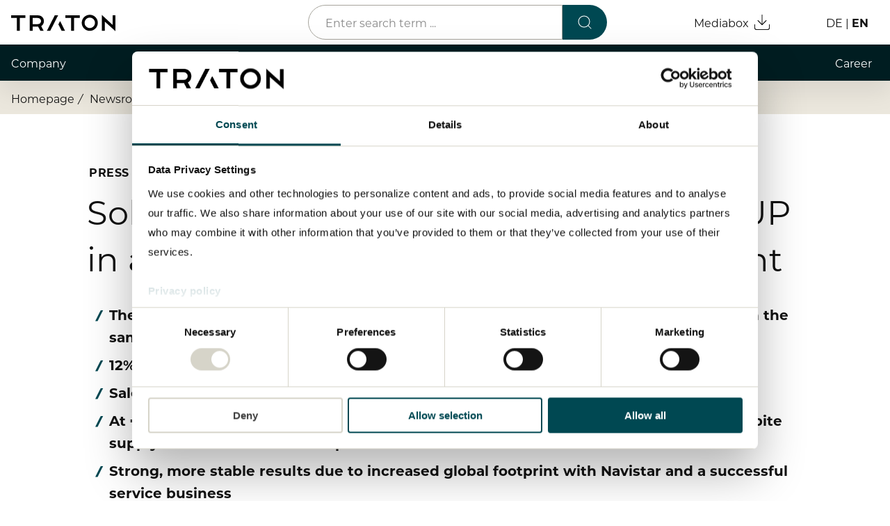

--- FILE ---
content_type: text/html;charset=UTF-8
request_url: https://traton.com/en/newsroom/press-releases/solid-start-to-2022-for-the-traton-group.html
body_size: 17724
content:
<!DOCTYPE html>
<html lang="en">
    <head>
<meta charset="UTF-8">
<meta name="viewport" content="width=device-width, initial-scale=1.0"/>
<title>Solid start to 2022 for the TRATON GROUP  | TRATON</title>
<script type="module" crossorigin src="/.resources/vw-tab-website-light-module/webresources/v3/js/index-41b99fce.js"></script>
    <link rel="modulepreload" crossorigin href="/.resources/vw-tab-website-light-module/webresources/v3/js/modules/vendor-34b46c5c.js">
    <link rel="stylesheet" href="/.resources/vw-tab-website-light-module/webresources/v3/css/index-b9375567.css">
    <script type="module">import.meta.url;import("_").catch(()=>1);async function* g(){};if(location.protocol!="file:"){window.__vite_is_modern_browser=true}</script>
    <script type="module">!function(){if(window.__vite_is_modern_browser)return;console.warn("vite: loading legacy chunks, syntax error above and the same error below should be ignored");var e=document.getElementById("vite-legacy-polyfill"),n=document.createElement("script");n.src=e.src,n.onload=function(){System.import(document.getElementById('vite-legacy-entry').getAttribute('data-src'))},document.body.appendChild(n)}();</script>    <meta name="description" content="The TRATON GROUP’s incoming orders in the first three months of 2022 were up 17% on the same period in 2021 at 95,600 vehicles.">
<meta name="robots" content="index, follow">
<meta property="og:title" content="TRATON – Solid start to 2022 for the TRATON GROUP  | TRATON"/>
<meta property="og:description" content="The TRATON GROUP’s incoming orders in the first three months of 2022 were up 17% on the same period in 2021 at 95,600 vehicles."/>
<meta property="og:type" content="website"/>
<meta property="og:url" content="https://traton.com/en/newsroom/press-releases/solid-start-to-2022-for-the-traton-group.html"/>
    <meta property="og:image"
          content="https://traton.com/.imaging/mte/tab-theme/standardLandscape-L/dam/01_Unternehmen/00_Landing-Page/01_Header/Archive/traton-4-trucks-scania-navistar-vwco-man-headerjpg/jcr:content/TRATON-4trucks_AS_23_07.jpg">
<meta property="og:site_name" content="TRATON"/>
<meta name="twitter:card" content="summary"/>
<meta name="twitter:site" content="@TRATON_GROUP"/>
<meta name="twitter:title" content="TRATON – Solid start to 2022 for the TRATON GROUP  | TRATON"/>
<meta name="twitter:description" content="The TRATON GROUP’s incoming orders in the first three months of 2022 were up 17% on the same period in 2021 at 95,600 vehicles."/>
    <meta name="twitter:image"
          content="https://traton.com/.imaging/mte/tab-theme/standardLandscape-L/dam/01_Unternehmen/00_Landing-Page/01_Header/Archive/traton-4-trucks-scania-navistar-vwco-man-headerjpg/jcr:content/TRATON-4trucks_AS_23_07.jpg"/>
<meta name="twitter:url" content="https://traton.com/en/newsroom/press-releases/solid-start-to-2022-for-the-traton-group.html"/>
        <link rel="alternate" hreflang="de" href="https://traton.com/de/newsroom/pressemeldungen/traton-group-startet-solide-in-das-jahr-2022.html"/>
        <link rel="alternate" hreflang="x-default" href="https://traton.com/en/newsroom/press-releases/solid-start-to-2022-for-the-traton-group.html"/>
        <link rel="alternate" hreflang="en" href="https://traton.com/en/newsroom/press-releases/solid-start-to-2022-for-the-traton-group.html"/>
    <link rel="canonical" href="https://traton.com/en/newsroom/press-releases/solid-start-to-2022-for-the-traton-group.html"/>
<link rel="apple-touch-icon" sizes="57x57"
      href="/.resources/vw-tab-website-light-module/webresources/v2/img/57x57.png">
<link rel="apple-touch-icon" sizes="60x60"
      href="/.resources/vw-tab-website-light-module/webresources/v2/img/60x60.png">
<link rel="apple-touch-icon" sizes="72x72"
      href="/.resources/vw-tab-website-light-module/webresources/v2/img/72x72.png">
<link rel="apple-touch-icon" sizes="76x76"
      href="/.resources/vw-tab-website-light-module/webresources/v2/img/76x76.png">
<link rel="apple-touch-icon" sizes="114x114"
      href="/.resources/vw-tab-website-light-module/webresources/v2/img/114x114.png">
<link rel="apple-touch-icon" sizes="120x120"
      href="/.resources/vw-tab-website-light-module/webresources/v2/img/120x120.png">
<link rel="apple-touch-icon" sizes="144x144"
      href="/.resources/vw-tab-website-light-module/webresources/v2/img/144x144.png">
<link rel="apple-touch-icon" sizes="152x152"
      href="/.resources/vw-tab-website-light-module/webresources/v2/img/152x152.png">
<link rel="apple-touch-icon" sizes="180x180"
      href="/.resources/vw-tab-website-light-module/webresources/v2/img/180x180.png">
<link rel="icon" type="image/png" sizes="32x32"
      href="/.resources/vw-tab-website-light-module/webresources/v2/img/32x32.png">
<link rel="icon" type="image/png" sizes="192x192"
      href="/.resources/vw-tab-website-light-module/webresources/v2/img/192x192.png">
<link rel="icon" type="image/png" sizes="16x16"
      href="/.resources/vw-tab-website-light-module/webresources/v2/img/16x16.png">
<link rel="shortcut icon"
      href="/.resources/vw-tab-website-light-module/webresources/v2/img/favicon.ico">
<link rel="manifest" href="/.resources/vw-tab-website-light-module/webresources/v2/img/manifest.json">
<script>
    window.contextPath = '';
</script>
        <meta name="google-site-verification" content="W74h36jlSNO2sP8gkj7rSfAT0dNHH9J81O-mOmWwv0w" />
        <!-- Matomo Tag Manager -->
<script>
(function(w,d){
 console.log('Init MatomoOnUpdateStatisticCookie');
 var getCookie = function(name) {
 var match = document.cookie.match(new RegExp('(^| )' + name + '=([^;]+)'));
  if (match) return match[2];
 };
 var loaded = false;
 window.tratonMatomoOnUpdateStatisticCookie = function() {
  console.log('tratonMatomoOnUpdateStatisticCookie');
  if (!loaded) {
   loaded = true;
   
   var _mtm = window._mtm = window._mtm || [];
   _mtm.push({'mtm.startTime': (new Date().getTime()), 'event': 'mtm.Start'});
   var g=d.createElement('script'), s=d.getElementsByTagName('script')[0];
   g.async=true; g.src='https://matomo-prod.traton.com/js/container_XJU6AkO3.js'; s.parentNode.insertBefore(g,s);
   
   console.log('Loading Matomo Tag Manager');
  } else {
   console.log('Matomo Tag Manager already loaded');
  }
 };
 //getCookie('traton_cookies_statistic') === '1' && tratonMatomoOnUpdateStatisticCookie();
  tratonMatomoOnUpdateStatisticCookie()
})(window,document);
</script>
<!-- End Matomo Tag Manager -->
    </head>
    <body itemscope
          itemtype="http://schema.org/WebPage" >
    <header class="header navbar navbar-default navbar-fixed-top" data-module="header" x-data="initModule" >
        <input id="menu-toggle" class="navbar-toggle-button" type="checkbox">
        <div class="container">
            <div class="site-header">
                <div id="block-branding">
                    <a href="https://traton.com/en.html" title="Startseite" rel="home" class="navbar-brand" aria-label="Home page">
<svg version="1.1" id="Ebene_1" xmlns="http://www.w3.org/2000/svg" x="0" y="0" viewBox="0 0 566.93 90.71"
     xml:space="preserve" aria-hidden="true">
  <style>
      .st1 {
          fill: #000
      }
  </style>
    <path class="st1"
          d="M493.47 87.6h15.55V37.88l57.91 51.88V4.24h-15.57v51.4L493.48 2.09zM427.51 16.35c-15.59 0-28.26 12.68-28.26 28.26s12.68 28.26 28.26 28.26c15.59 0 28.26-12.68 28.26-28.26s-12.67-28.26-28.26-28.26m0 71.93c-24.08 0-43.67-19.59-43.67-43.67 0-24.08 19.59-43.67 43.67-43.67 24.08 0 43.67 19.59 43.67 43.67 0 24.08-19.59 43.67-43.67 43.67M295.01 18.36H326V87.6h15.95V18.36h30.99V4.24h-77.93zM194.54 87.6h18.29l42.39-83.37h-18.29zM256.9 53.25l17.51 34.35h18.65l-26.88-52.63zM178.23 35.17c0-16.86-13.34-30.94-30.3-30.94h-46.55V87.6h15.95V65.54l29.89-.1L158.5 87.6h17.89l-12.83-25.25c8.42-4.49 14.67-14.9 14.67-27.18m-34.06 16.48h-26.84V18.36h26.84c11.73 0 18.23 8.61 18.23 16.7.01 7.06-4.79 16.59-18.23 16.59M0 4.24v14.12h30.99V87.6h15.95V18.36h30.99V4.24z"/>
</svg>
                    </a>
                </div>
            </div>
            <label class="navbar-toggle" for="menu-toggle">
                <span class="is-visuallyhidden">Menü</span>
                <span class="block burger-button">
                    <span class="block burger-inner"></span>
                </span>
            </label>
        </div>
        <div class="nav-wrapper">
            <div class="container">
    <nav class="navbar-header-main navbar-default">
        <ul class="navbar-right">
<li class="mega-dropdown navbar-nav">
    <input id="mega-dropdown-toggle-0" class="mega-dropdown-toggle-button" type="checkbox">
    <label class="mega-dropdown-toggle" for="mega-dropdown-toggle-0">
        <a href="/en/company.html" class="dropdown-toggle "
           title="Company" role="menuitem" data-link-type="menu-main">Company</a>
    </label>
        <div class="dropdown-menu mega-dropdown-menu">
            <div class="content-wrapper equal-columns-vertical">
                <div class="col-m-12 col-touch-12">
                    <ul class="submenu flat">
                        <li>
                            <a href="/en/company.html" class="h-l-no-touch h-xl-no-touch" title="Company"
                               data-id="subnav-35f2fe63-56f4-4c58-963e-fb20dc4a8841"  role="menuitem"
                               data-link-type="menu-sub">To overview page: Company</a>
                        </li>
                                <li>
                                    <a href="/en/company/about-us.html" title="About us"
                                       class=""
                                       data-id="subnav-91783556-bd51-4ae7-b992-31772c6ba440"   role="menuitem"
                                       data-link-type="menu-sub">About us</a>
                                </li>
                                <li>
                                    <a href="/en/company/strategy.html" title="Strategy"
                                       class=""
                                       data-id="subnav-519d21ed-ba98-4103-98ad-ac9f09fb59b4"   role="menuitem"
                                       data-link-type="menu-sub">Strategy</a>
                                </li>
                                <li>
                                    <a href="/en/company/executive-board.html" title="Executive Board"
                                       class=""
                                       data-id="subnav-6e999f66-1383-4406-8d7a-1def096da514"   role="menuitem"
                                       data-link-type="menu-sub">Executive Board</a>
                                </li>
                                <li>
                                    <a href="/en/company/supervisory-board.html" title="Supervisory Board"
                                       class=""
                                       data-id="subnav-12f53e19-033e-4046-aec4-0e96d6cfbb24"   role="menuitem"
                                       data-link-type="menu-sub">Supervisory Board</a>
                                </li>
                                <li>
                                    <a href="/en/company/brands-and-services.html" title="Brands & Services"
                                       class=""
                                       data-id="subnav-a22c365b-3213-41ee-afc8-8d6244f6933d"   role="menuitem"
                                       data-link-type="menu-sub">Brands & Services</a>
                                </li>
                                <li>
                                    <a href="/en/company/how-to-find-us.html" title="How to find us"
                                       class=""
                                       data-id="subnav-ec2d55b5-f611-45de-bda1-b43a0af4d35b"   role="menuitem"
                                       data-link-type="menu-sub">How to find us</a>
                                </li>
                    </ul>
                </div>
            </div>
        </div>
</li>
<li class="mega-dropdown navbar-nav">
    <input id="mega-dropdown-toggle-03" class="mega-dropdown-toggle-button" type="checkbox">
    <label class="mega-dropdown-toggle" for="mega-dropdown-toggle-03">
        <a href="https://ir.traton.com/en/" class="dropdown-toggle "
           title="Investor Relations" role="menuitem" data-link-type="menu-main">Investor Relations</a>
    </label>
        <div class="dropdown-menu mega-dropdown-menu">
            <div class="content-wrapper equal-columns-vertical">
                <div class="col-m-12 col-touch-12">
                    <ul class="submenu flat">
                        <li>
                            <a href="https://ir.traton.com/en/" class="h-l-no-touch h-xl-no-touch" title="Investor Relations"
                               data-id="subnav-5fc9a253-9840-4594-9e78-d17d5731f075"  role="menuitem"
                               data-link-type="menu-sub">To overview page: Investor Relations</a>
                        </li>
                                <li>
                                    <a href="https://ir.traton.com/en/share/" title=" Share"
                                       class=""
                                       data-id="subnav-39054af9-08d2-4fdd-b04a-d6eccddf8d8f"   role="menuitem"
                                       data-link-type="menu-sub"> Share</a>
                                </li>
                                <li>
                                    <a href="https://ir.traton.com/en/financial-figures/" title="Financial Figures"
                                       class=""
                                       data-id="subnav-35983676-9cdc-4b1a-879f-862ca185c362"   role="menuitem"
                                       data-link-type="menu-sub">Financial Figures</a>
                                </li>
                                <li>
                                    <a href="https://ir.traton.com/en/publications/" title="Publications"
                                       class=""
                                       data-id="subnav-71a17c6d-942e-40e6-a240-ceb3411c7229"   role="menuitem"
                                       data-link-type="menu-sub">Publications</a>
                                </li>
                                <li>
                                    <a href="https://ir.traton.com/en/financial-news/" title="Financial News"
                                       class=""
                                       data-id="subnav-e19d1546-5231-480d-a465-a9352c719afb"   role="menuitem"
                                       data-link-type="menu-sub">Financial News</a>
                                </li>
                                <li>
                                    <a href="https://ir.traton.com/en/debt-rating/" title="Debt & Rating"
                                       class=""
                                       data-id="subnav-c07d5951-3e0b-45d4-b32e-588ac13087ed"   role="menuitem"
                                       data-link-type="menu-sub">Debt & Rating</a>
                                </li>
                                <li>
                                    <a href="https://ir.traton.com/en/corporate-governance/" title="Corporate Governance"
                                       class=""
                                       data-id="subnav-140a6792-4e07-44ac-b44c-2f00f0bb26a0"   role="menuitem"
                                       data-link-type="menu-sub">Corporate Governance</a>
                                </li>
                                <li>
                                    <a href="https://ir.traton.com/en/annual-general-meeting/" title="Annual General Meeting"
                                       class=""
                                       data-id="subnav-d74e9c81-68c7-4f9e-bb47-a06bdab14fc7"   role="menuitem"
                                       data-link-type="menu-sub">Annual General Meeting</a>
                                </li>
                                <li>
                                    <a href="https://ir.traton.com/en/financial-dates-events/" title="Financial Dates & Events"
                                       class=""
                                       data-id="subnav-bac6933d-7880-4020-a7cb-809de5a3e4d2"   role="menuitem"
                                       data-link-type="menu-sub">Financial Dates & Events</a>
                                </li>
                                <li>
                                    <a href="https://ir.traton.com/en/contact-services/" title="Contact & Services"
                                       class=""
                                       data-id="subnav-8ae3a523-5792-4fc6-9850-9bb11685933d"   role="menuitem"
                                       data-link-type="menu-sub">Contact & Services</a>
                                </li>
                    </ul>
                </div>
            </div>
        </div>
</li>
<li class="mega-dropdown navbar-nav">
    <input id="mega-dropdown-toggle-01" class="mega-dropdown-toggle-button" type="checkbox">
    <label class="mega-dropdown-toggle" for="mega-dropdown-toggle-01">
        <a href="/en/newsroom.html" class="dropdown-toggle active"
           title="Newsroom" role="menuitem" data-link-type="menu-main">Newsroom</a>
    </label>
        <div class="dropdown-menu mega-dropdown-menu">
            <div class="content-wrapper equal-columns-vertical">
                <div class="col-m-12 col-touch-12">
                    <ul class="submenu flat">
                        <li>
                            <a href="/en/newsroom.html" class="h-l-no-touch h-xl-no-touch" title="Newsroom"
                               data-id="subnav-574e8d4b-b402-4884-8681-0f71f914ca1a"  role="menuitem"
                               data-link-type="menu-sub">To overview page: Newsroom</a>
                        </li>
                                <li>
                                    <a href="/en/newsroom/press-releases.html" title="Press releases"
                                       class="active"
                                       data-id="subnav-3f389c1d-2b17-4679-9461-587813b544bd"   role="menuitem"
                                       data-link-type="menu-sub">Press releases</a>
                                </li>
                                <li>
                                    <a href="/en/newsroom/media-center.html" title="Mediacenter"
                                       class=""
                                       data-id="subnav-7b8f38de-fd9c-4d7d-b0b6-85dc697c0547"   role="menuitem"
                                       data-link-type="menu-sub">Mediacenter</a>
                                </li>
                                <li>
                                    <a href="/en/newsroom/contact.html" title="Contacts"
                                       class=""
                                       data-id="subnav-3cf10c69-92d5-441a-99bd-af860c77fb42"   role="menuitem"
                                       data-link-type="menu-sub">Contacts</a>
                                </li>
                                <li>
                                    <a href="/en/newsroom/stories.html" title="Stories"
                                       class=""
                                       data-id="subnav-0e1aa0b7-a66c-4bf9-9094-60a739bad675"   role="menuitem"
                                       data-link-type="menu-sub">Stories</a>
                                </li>
                    </ul>
                </div>
            </div>
        </div>
</li>
<li class="mega-dropdown navbar-nav">
    <input id="mega-dropdown-toggle-00" class="mega-dropdown-toggle-button" type="checkbox">
    <label class="mega-dropdown-toggle" for="mega-dropdown-toggle-00">
        <a href="/en/sustainability.html" class="dropdown-toggle "
           title="Sustainability" role="menuitem" data-link-type="menu-main">Sustainability</a>
    </label>
        <div class="dropdown-menu mega-dropdown-menu">
            <div class="content-wrapper equal-columns-vertical">
                <div class="col-m-12 col-touch-12">
                    <ul class="submenu flat">
                        <li>
                            <a href="/en/sustainability.html" class="h-l-no-touch h-xl-no-touch" title="Sustainability"
                               data-id="subnav-b85fc587-956d-4e0c-a40f-688d393912d0"  role="menuitem"
                               data-link-type="menu-sub">To overview page: Sustainability</a>
                        </li>
                    </ul>
                </div>
            </div>
        </div>
</li>
<li class="mega-dropdown navbar-nav">
    <input id="mega-dropdown-toggle-05" class="mega-dropdown-toggle-button" type="checkbox">
    <label class="mega-dropdown-toggle" for="mega-dropdown-toggle-05">
        <a href="/en/governance-risk-compliance.html" class="dropdown-toggle "
           title="Compliance & Risk" role="menuitem" data-link-type="menu-main">Compliance & Risk</a>
    </label>
        <div class="dropdown-menu mega-dropdown-menu">
            <div class="content-wrapper equal-columns-vertical">
                <div class="col-m-12 col-touch-12">
                    <ul class="submenu flat">
                        <li>
                            <a href="/en/governance-risk-compliance.html" class="h-l-no-touch h-xl-no-touch" title="Compliance & Risk"
                               data-id="subnav-d48f49ee-d357-472b-9d49-02eee7e9a0f6"  role="menuitem"
                               data-link-type="menu-sub">To overview page: Compliance & Risk</a>
                        </li>
                                <li>
                                    <a href="/en/governance-risk-compliance/compliance-integrity-program.html" title="Compliance & Integrity"
                                       class=""
                                       data-id="subnav-a03eee13-7fda-4239-86a5-7f928ae79714"   role="menuitem"
                                       data-link-type="menu-sub">Compliance & Integrity</a>
                                </li>
                                <li>
                                    <a href="/en/governance-risk-compliance/risk-management-and-culture.html" title="Risk Management"
                                       class=""
                                       data-id="subnav-bd4899b8-a412-4b9a-85f8-69cd6a74994f"   role="menuitem"
                                       data-link-type="menu-sub">Risk Management</a>
                                </li>
                                <li>
                                    <a href="/en/governance-risk-compliance/whistleblowing-system.html" title="Whistleblowing"
                                       class=""
                                       data-id="subnav-9a5fa62e-8a4f-401b-9061-96a0e4347036"   role="menuitem"
                                       data-link-type="menu-sub">Whistleblowing</a>
                                </li>
                    </ul>
                </div>
            </div>
        </div>
</li>
<li class="mega-dropdown navbar-nav">
    <input id="mega-dropdown-toggle-02" class="mega-dropdown-toggle-button" type="checkbox">
    <label class="mega-dropdown-toggle" for="mega-dropdown-toggle-02">
        <a href="/en/career.html" class="dropdown-toggle "
           title="Career" role="menuitem" data-link-type="menu-main">Career</a>
    </label>
        <div class="dropdown-menu mega-dropdown-menu">
            <div class="content-wrapper equal-columns-vertical">
                <div class="col-m-12 col-touch-12">
                    <ul class="submenu flat">
                        <li>
                            <a href="/en/career.html" class="h-l-no-touch h-xl-no-touch" title="Career"
                               data-id="subnav-310b90d0-8810-48f4-8f78-2e5da28cbf8e"  role="menuitem"
                               data-link-type="menu-sub">To overview page: Career</a>
                        </li>
                                <li>
                                    <a href="/en/career/experience-our-culture.html" title="Working with us"
                                       class=""
                                       data-id="subnav-ecfdba1b-00b5-46b0-8eeb-5f4902e5aac9"   role="menuitem"
                                       data-link-type="menu-sub">Working with us</a>
                                </li>
                                <li>
                                    <a href="/en/career/professionals.html" title="Professionals"
                                       class=""
                                       data-id="subnav-5c4e1599-d09c-4883-a4c7-c3199d320496"   role="menuitem"
                                       data-link-type="menu-sub">Professionals</a>
                                </li>
                                <li>
                                    <a href="/en/career/graduates.html" title="Graduates"
                                       class=""
                                       data-id="subnav-0fba6e5b-0038-4d1a-9e86-6c149228c9b3"   role="menuitem"
                                       data-link-type="menu-sub">Graduates</a>
                                </li>
                                <li>
                                    <a href="/en/career/students.html" title="Students"
                                       class=""
                                       data-id="subnav-13463a89-4607-416d-b3a3-d1048d75715e"   role="menuitem"
                                       data-link-type="menu-sub">Students</a>
                                </li>
                                <li>
                                    <a href="/en/data-protection.html" title="Information on data protection"
                                       class=""
                                       data-id="subnav-25cf21ab-6905-4073-bcd4-b0b8bc708aa4"   role="menuitem"
                                       data-link-type="menu-sub">Information on data protection</a>
                                </li>
                    </ul>
                </div>
            </div>
        </div>
</li>
            <li class="nav navbar-nav nav-meta mega-dropdown">
<nav class="navbar-header-meta">
    <ul class="language-menu navbar-nav">
            <li>
                <a href="/de/newsroom/pressemeldungen/traton-group-startet-solide-in-das-jahr-2022.html"
                   class="language-link "
                   hreflang="de">
                    <span class="h-l h-xl">de</span>
                    <span class="h-s h-m">de</span>
                </a>
            </li>
            <li>
                <a href="/en/newsroom/press-releases/solid-start-to-2022-for-the-traton-group.html"
                   class="language-link is-active"
                   hreflang="en">
                    <span class="h-l h-xl">en</span>
                    <span class="h-s h-m">en</span>
                </a>
            </li>
    </ul>
</nav>
<a href="/en/mediabox.html" class="mediabox-indicator">
    <span class="h-s h-m h-l-touch h-xl-touch mr-xs">Mediabox</span>
    <span class="icon-small">
<svg class="" fill="none" xmlns="http://www.w3.org/2000/svg" viewBox="0 0 40 40">
    <path
        d="M35 25V31.6667C35 32.5507 34.6488 33.3986 34.0237 34.0237C33.3986 34.6488 32.5507 35 31.6667 35H8.33333C7.44928 35 6.60143 34.6488 5.97631 34.0237C5.35119 33.3986 5 32.5507 5 31.6667V25"
        stroke="black"
        stroke-width="1.75"
        stroke-linecap="round"
        stroke-linejoin="round" />
    <path
        d="M11.6665 16.6667L19.9998 25.0001L28.3332 16.6667"
        stroke="black"
        stroke-width="1.75"
        stroke-linecap="round"
        stroke-linejoin="round" />
    <path
        d="M20 25V5"
        stroke="black"
        stroke-width="1.75"
        stroke-linecap="round"
        stroke-linejoin="round" />
</svg>    </span>
    <small class="mediabox-amount is-round is-hidden"></small>
</a>
            </li>
            <li class="nav navbar-nav search mega-dropdown">
<div class="search-form-wrapper">
    <form autocomplete="off" action="/en/search.html" method="GET" accept-charset="UTF-8">
        <div class="search-field-wrapper" data-module="search-bar" x-data="initModule" >
<input type="text" name="searchTerm" value="" size="60" maxlength="100"
       placeholder="Enter search term ..." required="">
            <input type="hidden" name="type" value="pressReleases" />
            <input type="hidden" name="from" value="0" />
            <input type="hidden" name="size" value= "12" " />
            <input type="hidden" name="sort" value="date_desc" />
            <button type="reset"
                    class="search-reset">Reset</button>
        </div>
        <input id="search-submit" type="submit" name="submit"
               value="Search"
               class="button form-submit">
    </form>
</div>
            </li>
        </ul>
    </nav>
            </div>
        </div>
    </header>
<div class="reading-progress" data-module="reading-progress" x-data="initModule" >
    <span class="reading-progress-bar"></span>
</div>
        <div class="page " data-module="mediabox"
             x-data="initModule"
             data-service-url="/.rest/search/v1/assets" data-lang="en"
             data-reading-minutes="6">
<ul class="sticky-sidebar flat" data-module="sticky-sidebar" x-data="initModule">
    <li>
<div class="social-share-block">
    <input type="checkbox" id="sidebar-social-355d3b02-3ba2-42ab-8bf0-1cb52b480782" name="social"
           class="toggle is-visuallyhidden">
    <label class="open" for="sidebar-social-355d3b02-3ba2-42ab-8bf0-1cb52b480782"><span class="icon-small">
<svg viewBox="0 0 40 40" fill="none" xmlns="http://www.w3.org/2000/svg">
    <path
        d="M30 13.3333C32.7614 13.3333 35 11.0947 35 8.33325C35 5.57183 32.7614 3.33325 30 3.33325C27.2386 3.33325 25 5.57183 25 8.33325C25 11.0947 27.2386 13.3333 30 13.3333Z"
        stroke="black"
        stroke-width="1.75"
        stroke-linecap="round"
        stroke-linejoin="round" />
    <path
        d="M10 25C12.7614 25 15 22.7614 15 20C15 17.2386 12.7614 15 10 15C7.23858 15 5 17.2386 5 20C5 22.7614 7.23858 25 10 25Z"
        stroke="black"
        stroke-width="1.75"
        stroke-linecap="round"
        stroke-linejoin="round" />
    <path
        d="M30 36.6667C32.7614 36.6667 35 34.4282 35 31.6667C35 28.9053 32.7614 26.6667 30 26.6667C27.2386 26.6667 25 28.9053 25 31.6667C25 34.4282 27.2386 36.6667 30 36.6667Z"
        stroke="black"
        stroke-width="1.75"
        stroke-linecap="round"
        stroke-linejoin="round" />
    <path
        d="M14.3169 22.5166L25.7002 29.1499"
        stroke="black"
        stroke-width="1.75"
        stroke-linecap="round"
        stroke-linejoin="round" />
    <path
        d="M25.6836 10.8501L14.3169 17.4834"
        stroke="black"
        stroke-width="1.75"
        stroke-linecap="round"
        stroke-linejoin="round" />
</svg></span></label>
    <ul class="social-share-list content flat">
                    <li>
                        <a href="https://www.linkedin.com/shareArticle?mini=true&url=https%3A%2F%2Ftraton.com%2Fen%2Fnewsroom%2Fpress-releases%2Fsolid-start-to-2022-for-the-traton-group.html&title=Solid+start+to+2022+for+the+TRATON+GROUP+in+an+extremely+challenging+environment+%7C+TRATON&summary=SUMMARY"
                           target="_blank"  data-link-type="sidebar-share" 
                           rel="noreferrer">
                                    <span class="icon-small">
<svg xmlns="http://www.w3.org/2000/svg" viewBox="0 0 40 40" fill="none">
<path
    class="social-icon-path"
    id="Shape"
    fill-rule="evenodd"
    clip-rule="evenodd"
    d="M14.2299 31.6666H8.36517V16.4183H14.2299V31.6666ZM11.287 14.0725H11.2518C9.47946 14.0725 8.3335 12.686 8.3335 11.1624C8.3335 9.60355 9.51582 8.33325 11.321 8.33325C13.1285 8.33325 14.2393 9.6446 14.2756 11.2034C14.2744 12.7271 13.1285 14.0725 11.287 14.0725ZM24.7864 21.1101C23.4902 21.1101 22.4405 22.1611 22.4405 23.456V31.6666H16.5758C16.5758 31.6666 16.645 17.5913 16.5758 16.4183H22.4405V18.1602C22.4405 18.1602 24.2562 16.4676 27.0595 16.4676C30.5338 16.4676 32.9969 18.9824 32.9969 23.8618V31.6666H27.1322V23.456C27.1322 22.1611 26.0825 21.1101 24.7864 21.1101Z"
    fill="black"
/>
<title>LinkedIn</title>
</svg></span>
                        </a>
                    </li>
                    <li>
                        <a href="mailto:?subject=Solid%20start%20to%202022%20for%20the%20TRATON%20GROUP%20in%20an%20extremely%20challenging%20environment%20%7C%20TRATON&body=https%3A%2F%2Ftraton.com%2Fen%2Fnewsroom%2Fpress-releases%2Fsolid-start-to-2022-for-the-traton-group.html"
                           target="_blank"  data-link-type="sidebar-share" 
                           rel="noreferrer">
                                    <span class="icon-small">
<svg class="icon-stroked-white" viewBox="0 0 40 40" fill="none" xmlns="http://www.w3.org/2000/svg">
    <path
        d="M6.66683 6.66675H33.3335C35.1668 6.66675 36.6668 8.16675 36.6668 10.0001V30.0001C36.6668 31.8334 35.1668 33.3334 33.3335 33.3334H6.66683C4.8335 33.3334 3.3335 31.8334 3.3335 30.0001V10.0001C3.3335 8.16675 4.8335 6.66675 6.66683 6.66675Z"
        stroke="black"
        stroke-width="1.75"
        stroke-linecap="round"
        stroke-linejoin="round" />
    <path
        d="M36.6668 10L20.0002 21.6667L3.3335 10"
        stroke="black"
        stroke-width="1.75"
        stroke-linecap="round"
        stroke-linejoin="round" />
    <title>Email</title>
</svg></span>
                        </a>
                    </li>
            <li>
                <label class="close" for="sidebar-social-355d3b02-3ba2-42ab-8bf0-1cb52b480782"><span class="icon-small">
<svg class="" fill="none" viewBox="0 0 40 40" xmlns="http://www.w3.org/2000/svg">
    <path
        d="M11.7505 11.7505L28.2496 28.2496"
        stroke="black"
        stroke-width="1.75"
        stroke-linecap="round"
        stroke-linejoin="round" />
    <path
        d="M11.7505 28.2495L28.2496 11.7504"
        stroke="black"
        stroke-width="1.75"
        stroke-linecap="round"
        stroke-linejoin="round" />
    <title>Close</title>
</svg></span></label>
            </li>
    </ul>
</div>
    </li>
</ul>
<a href="#" id="btn-top" class="icon-large default-box-shadow" data-module="top-button" x-data="initModule" >
  <span class="icon-small">
<svg viewBox="0 0 40 40" fill="none" xmlns="http://www.w3.org/2000/svg">
    <path
        d="M30 25L20 15L10 25"
        stroke="black"
        stroke-width="1.75"
        stroke-linecap="round"
        stroke-linejoin="round" />
    <title>Arrow up</title>
</svg></span>
</a>
            <article class="article" itemscope itemtype="http://schema.org/Article">
<header class="article-stage">
    <div class="article-hero-image-align-center article-hero" data-transition="scale">
<div
    class="subcomponent-breadcrumb ">
    <div class="container">
            <a href="/en.html" title="Homepage" class="breadcrumb-item"><span>Homepage</span></a>
            <a href="/en/newsroom.html" title="Newsroom" class="breadcrumb-item"><span>Newsroom</span></a>
            <a href="/en/newsroom/press-releases.html" title="Press releases" class="breadcrumb-item"><span>Press releases</span></a>
            <a href="/en/newsroom/press-releases/solid-start-to-2022-for-the-traton-group.html" title="Solid start to 2022 for the TRATON GROUP in an extremely challenging environment" class="breadcrumb-item"><span>Solid start to 2022 for the TRATON GROUP in an extremely challenging environment</span></a>
    </div>
</div>
        <div class="article-info-wrapper scroll-ref cf">
            <div class="article-info">
                <div class="col-m-12 col-l-10 col-xl-8">
                    <div class="container">
                        <div class="meta">
    <span class="teaser-category " >
            <a href="/en/newsroom/press-releases.html" rel="tag" data-link-type="tag" title="PRESS RELEASE">PRESS RELEASE</a>
    </span>
                                <time
                                    datetime="2022-05-04"
                                    class="teaser-date date">2022-05-04</time>
                        </div>
                        <h1 class="article-title">Solid start to 2022 for the TRATON GROUP in an extremely challenging environment</h1>
                        <div class="article-intro"><ul>
	<li><strong>The TRATON GROUP&rsquo;s incoming orders in the first three months of 2022 were up 17% on the same period in 2021 at 95,600 vehicles</strong></li>
	<li><strong>12% increase in unit sales to 67,800 vehicles</strong></li>
	<li><strong>Sales revenue up by just under a third at &euro;8.5 billion</strong></li>
	<li><strong>At &euro;402 million, adjusted operating result was only &euro;114 million lower year-on-year despite supply bottlenecks and the impact of the war in Ukraine</strong></li>
	<li><strong>Strong, more stable results due to increased global footprint with Navistar and a successful service business</strong></li>
</ul>
</div>
                    </div>
                </div>
                <div class="scale-wrapper col-m-12 col-l-10 col-xl-8 ">
    <picture itemscope itemtype="http://schema.org/ImageObject">
        <source srcset="
            /.imaging/mte/tab-theme/standardLandscape-XS/dam/01_Unternehmen/00_Landing-Page/01_Header/Archive/traton-4-trucks-scania-navistar-vwco-man-headerjpg/jcr:content/TRATON-4trucks_AS_23_07.jpg, /.imaging/mte/tab-theme/standardLandscape-XS-2x/dam/01_Unternehmen/00_Landing-Page/01_Header/Archive/traton-4-trucks-scania-navistar-vwco-man-headerjpg/jcr:content/TRATON-4trucks_AS_23_07.jpg 2x
            " media="(max-width: 400px)">
        <source srcset="
            /.imaging/mte/tab-theme/standardLandscape-S/dam/01_Unternehmen/00_Landing-Page/01_Header/Archive/traton-4-trucks-scania-navistar-vwco-man-headerjpg/jcr:content/TRATON-4trucks_AS_23_07.jpg, /.imaging/mte/tab-theme/standardLandscape-S-2x/dam/01_Unternehmen/00_Landing-Page/01_Header/Archive/traton-4-trucks-scania-navistar-vwco-man-headerjpg/jcr:content/TRATON-4trucks_AS_23_07.jpg 2x
            " media="(min-width: 401px) AND (max-width: 767px)">
        <source srcset="
            /.imaging/mte/tab-theme/standardLandscape-M/dam/01_Unternehmen/00_Landing-Page/01_Header/Archive/traton-4-trucks-scania-navistar-vwco-man-headerjpg/jcr:content/TRATON-4trucks_AS_23_07.jpg, /.imaging/mte/tab-theme/standardLandscape-M-2x/dam/01_Unternehmen/00_Landing-Page/01_Header/Archive/traton-4-trucks-scania-navistar-vwco-man-headerjpg/jcr:content/TRATON-4trucks_AS_23_07.jpg 2x
            " media="(min-width: 768px) AND (max-width: 1023px)">
        <source srcset="
            /.imaging/mte/tab-theme/standardLandscape-L/dam/01_Unternehmen/00_Landing-Page/01_Header/Archive/traton-4-trucks-scania-navistar-vwco-man-headerjpg/jcr:content/TRATON-4trucks_AS_23_07.jpg, /.imaging/mte/tab-theme/standardLandscape-L-2x/dam/01_Unternehmen/00_Landing-Page/01_Header/Archive/traton-4-trucks-scania-navistar-vwco-man-headerjpg/jcr:content/TRATON-4trucks_AS_23_07.jpg 2x
            " media="(min-width: 1024px) AND (max-width: 1439px)">
        <source srcset="
            /.imaging/mte/tab-theme/standardLandscape-XL/dam/01_Unternehmen/00_Landing-Page/01_Header/Archive/traton-4-trucks-scania-navistar-vwco-man-headerjpg/jcr:content/TRATON-4trucks_AS_23_07.jpg, /.imaging/mte/tab-theme/standardLandscape-XL-2x/dam/01_Unternehmen/00_Landing-Page/01_Header/Archive/traton-4-trucks-scania-navistar-vwco-man-headerjpg/jcr:content/TRATON-4trucks_AS_23_07.jpg 2x
            " media="(min-width: 1440px)">
        <img
            loading="lazy"
            itemprop="image"
            src="/.imaging/mte/tab-theme/standardLandscape-XL/dam/01_Unternehmen/00_Landing-Page/01_Header/Archive/traton-4-trucks-scania-navistar-vwco-man-headerjpg/jcr:content/TRATON-4trucks_AS_23_07.jpg"
            alt="Image of the truck brands of TRATON GROUP: Scania, Navistar, VWCO, MAN" title="Scania, Navistar, VWCO, MAN"
            data-asset-id="0306ca92-de7f-4428-819f-c721f2b2a872">
    </picture>
                </div>
            </div>
            <div class="container">
    <div class="subcomponent-article-downloadbar col-m-12 col-l-10 col-xl-8 cf">
        <div class="article-downloadbar show" data-module="animation" x-data="initModule"  data-transition="waypoints">
<div class="download-info">
    This article contains:
    <span class="icon-small">
<svg viewBox="0 0 40 40" fill="none" xmlns="http://www.w3.org/2000/svg">
    <path d="M21.6665 3.33325H9.99984C9.11578 3.33325 8.26794 3.68444 7.64281 4.30956C7.01769 4.93468 6.6665 5.78253 6.6665 6.66659V33.3333C6.6665 34.2173 7.01769 35.0652 7.64281 35.6903C8.26794 36.3154 9.11578 36.6666 9.99984 36.6666H29.9998C30.8839 36.6666 31.7317 36.3154 32.3569 35.6903C32.982 35.0652 33.3332 34.2173 33.3332 33.3333V14.9999L21.6665 3.33325Z" stroke="black" stroke-width="1.75" stroke-linecap="round" stroke-linejoin="round" />
    <path d="M21.6665 3.33325V14.9999H33.3332" stroke="black" stroke-width="1.75" stroke-linecap="round" stroke-linejoin="round" />
    <title>File</title>
</svg></span>
    <span class="article-file-count">1</span>
    <span class="icon-small">
<svg viewBox="0 0 40 40" fill="none" xmlns="http://www.w3.org/2000/svg">
    <path
        d="M31.6667 5H8.33333C6.49238 5 5 6.49238 5 8.33333V31.6667C5 33.5076 6.49238 35 8.33333 35H31.6667C33.5076 35 35 33.5076 35 31.6667V8.33333C35 6.49238 33.5076 5 31.6667 5Z"
        stroke="black"
        stroke-width="1.75"
        stroke-linecap="round"
        stroke-linejoin="round" />
    <path
        d="M14.1665 16.6667C15.5472 16.6667 16.6665 15.5475 16.6665 14.1667C16.6665 12.786 15.5472 11.6667 14.1665 11.6667C12.7858 11.6667 11.6665 12.786 11.6665 14.1667C11.6665 15.5475 12.7858 16.6667 14.1665 16.6667Z"
        stroke="black"
        stroke-width="1.75"
        stroke-linecap="round"
        stroke-linejoin="round" />
    <path
        d="M35.0002 25.0001L26.6668 16.6667L8.3335 35.0001"
        stroke="black"
        stroke-width="1.75"
        stroke-linecap="round"
        stroke-linejoin="round" />
    <title>Image</title>
</svg></span>
    <span class="article-image-count">1</span>
</div>
<ul class="icon-button-list flat">
    <li>
        <a href="/media-package/" target="_blank" class="cta download-all-btn" rel="nofollow" data-link-type="download"
           data-asset-title="Solid start to 2022 for the TRATON GROUP in an extremely challenging environment" data-asset-extension="" aria-label="Download">
      <span class="icon-small">
<svg class="" fill="none" xmlns="http://www.w3.org/2000/svg" viewBox="0 0 40 40">
    <path
        d="M35 25V31.6667C35 32.5507 34.6488 33.3986 34.0237 34.0237C33.3986 34.6488 32.5507 35 31.6667 35H8.33333C7.44928 35 6.60143 34.6488 5.97631 34.0237C5.35119 33.3986 5 32.5507 5 31.6667V25"
        stroke="black"
        stroke-width="1.75"
        stroke-linecap="round"
        stroke-linejoin="round" />
    <path
        d="M11.6665 16.6667L19.9998 25.0001L28.3332 16.6667"
        stroke="black"
        stroke-width="1.75"
        stroke-linecap="round"
        stroke-linejoin="round" />
    <path
        d="M20 25V5"
        stroke="black"
        stroke-width="1.75"
        stroke-linecap="round"
        stroke-linejoin="round" />
</svg>            </span>
        </a>
    </li>
        <li class="mediabox-toggle-btn" data-asset-id="6209b1ce-d2c6-437f-90c8-bf5d4fc226ac" data-article-button="true">
            <button class="add cta" data-cta-type="add-to-mc" aria-label="Add">
                    <span class="icon-small">
<svg class="" xmlns="http://www.w3.org/2000/svg" fill="none" viewBox="0 0 40 40">
    <path d="M20 8.3335V31.6668" stroke="black" stroke-width="1.75" stroke-linecap="round" stroke-linejoin="round" />
    <path d="M8.3335 20H31.6668" stroke="black" stroke-width="1.75" stroke-linecap="round" stroke-linejoin="round" />
</svg>                    </span>
            </button>
            <button class="remove cta is-hidden" data-cta-type="remove-from-mc" aria-label="Remove">
                    <span class="icon-small">
<svg xmlns="http://www.w3.org/2000/svg" fill="none" viewBox="0 0 40 40">
    <path
        d="M5 10H8.33333H35"
        stroke="black"
        stroke-width="1.75"
        stroke-linecap="round"
        stroke-linejoin="round" />
    <path
        d="M31.6668 9.99992V33.3333C31.6668 34.2173 31.3156 35.0652 30.6905 35.6903C30.0654 36.3154 29.2176 36.6666 28.3335 36.6666H11.6668C10.7828 36.6666 9.93493 36.3154 9.30981 35.6903C8.68469 35.0652 8.3335 34.2173 8.3335 33.3333V9.99992M13.3335 9.99992V6.66659C13.3335 5.78253 13.6847 4.93468 14.3098 4.30956C14.9349 3.68444 15.7828 3.33325 16.6668 3.33325H23.3335C24.2176 3.33325 25.0654 3.68444 25.6905 4.30956C26.3156 4.93468 26.6668 5.78253 26.6668 6.66659V9.99992"
        stroke="black"
        stroke-width="1.75"
        stroke-linecap="round"
        stroke-linejoin="round" />
    <path
        d="M16.6665 18.3333V28.3333"
        stroke="black"
        stroke-width="1.75"
        stroke-linecap="round"
        stroke-linejoin="round" />
    <path
        d="M23.3335 18.3333V28.3333"
        stroke="black"
        stroke-width="1.75"
        stroke-linecap="round"
        stroke-linejoin="round" />
</svg>                    </span>
            </button>
        </li>
</ul>
        </div>
    </div>
            </div>
        </div>
    </div>
</header>
                <div class="article-body cf" itemprop="articleBody">
<div class="subcomponent-textblock textblock-list content-section-small cf " data-module="tables" x-data="initModule" >
    <div class="container  ">
            <div class="col-m-10 col-l-10 col-xl-8">
 <p><strong>Munich, May 4, 2022</strong> &ndash; The TRATON GROUP achieved a solid result in the first quarter of 2022 in an extremely challenging environment thanks to a strong service business and the success of its strategy to make the Company more global by entering the North American market. Incoming orders increased by 17% to 95,600 vehicles. Although unit sales in the first quarter of the year were affected by continued semiconductor bottlenecks and the difficulties in the supply of cable harnesses due to the war in Ukraine, they were still 12% higher at 67,800 vehicles. Sales revenue grew by 30% to &euro;8.5 billion.</p>

<p>The TRATON GROUP&rsquo;s operating profit was &euro;355 million, up &euro;200 million year-on-year. The figure for the prior-year quarter had included expenses for the repositioning of MAN Truck &amp; Bus in the amount of &euro;362 million. Despite the supply bottlenecks in the semiconductor industry and the impact of the war in Ukraine, adjusted operating result was only &euro;114 million lower year-on-year at &euro;402 million. The adjustments of &euro;47 million in the first quarter of 2022 mainly comprised loss allowances in connection with the war in Ukraine.</p>

<p><strong>Christian Levin, CEO of the TRATON GROUP</strong>: &ldquo;It is hard to imagine a more challenging economic environment: the semiconductor bottlenecks have still not been resolved, and the conflict in Ukraine has brought with it a shortage of cable harnesses. Difficult times like these are a particularly good indicator of how well a company is equipped to handle a crisis. Our Company&rsquo;s performance in the first quarter of 2022 is a clear sign that our strategy to become more global with the Navistar acquisition and the expansion of our service business is paying off. The service business made a considerable contribution to business performance with a share of around one-quarter of total sales revenue. This business is more resistant to changes in the economy and has strong margins, which is having a stabilizing effect on the Company. The situation right now is difficult, especially in Europe. It proves how important it was to advance our global expansion with Navistar, which means we are better equipped to handle fluctuations in individual markets. The transition to alternative powertrains also gained momentum in the first quarter, especially in the bus business. This is an area where the TRATON GROUP was able to grow its market share significantly.&rdquo;<br />
<br />
<strong>Annette Danielski, CFO of the TRATON GROUP:</strong><strong> </strong>&ldquo;Despite the economic headwind, we are committed to pursuing our plans for the future. This also applies to the repositioning of MAN Truck &amp; Bus. Thanks to strict cost management and with the help of short-time work, MAN has managed to cushion the blow of the production stop resulting from the war in Ukraine. Now, it is gradually restarting production again, albeit in a significantly reduced scope. The war is having a strong impact on the TRATON GROUP, which is why we have made our forecast for fiscal year 2022 more specific.&rdquo;</p>

<p>The TRATON GROUP now expects that sales volumes will rise sharply for all vehicles (including MAN TGE vans) in fiscal year 2022. Sales revenue is expected to increase very sharply. Adjusted operating return on sales is forecast at between 5.0 and 6.0%. This forecast includes earnings effects from the Navistar purchase price allocation. However, it remains impossible to predict the effects of the further course of the war in Ukraine with sufficient certainty. Therefore, the risk remains that as this conflict unfolds, it may have a negative impact on the TRATON GROUP&rsquo;s business activities. This may also result in further supply chain bottlenecks.</p>

            </div>
    </div>
</div>
<div class="subcomponent-textblock textblock-list content-section-small cf " data-module="tables" x-data="initModule" >
    <div class="container  ">
            <div class="col-m-10 col-l-10 col-xl-8">
<h2 class="">
    The TRATON GROUP’s key financial performance indicators:
</h2>
                 <table cellspacing="0" class="Table" style="border-collapse:collapse; border:none; width:467.05pt">
	<tbody>
		<tr>
			<td style="background-color:#004857; border-color:#004857; height:17pt; width:212.65pt">
			<p><strong>Units</strong></p>
			</td>
			<td style="background-color:#004857; border-color:#004857; height:17pt; width:3cm">
			<p><strong>3M 2022</strong></p>
			</td>
			<td style="background-color:#004857; border-color:#004857; height:17pt; width:3cm">
			<p><strong>3M 2021</strong></p>
			</td>
			<td style="background-color:#84c6d1; border-color:#84c6d1; height:17pt; width:84.3pt">
			<p><strong>Change</strong></p>
			</td>
		</tr>
		<tr>
			<td style="border-color:#84c6d1; height:14.2pt; width:212.65pt">
			<p><strong>TRATON GROUP</strong></p>
			</td>
			<td style="border-color:#84c6d1; height:14.2pt; text-align:right; width:3cm">&nbsp;</td>
			<td style="border-color:#84c6d1; height:14.2pt; text-align:right; width:3cm">&nbsp;</td>
			<td style="border-color:#84c6d1; height:14.2pt; text-align:right; width:84.3pt">&nbsp;</td>
		</tr>
		<tr>
			<td style="border-color:#84c6d1; height:14.2pt; width:212.65pt">
			<p>Incoming orders&nbsp;</p>
			</td>
			<td style="border-color:#84c6d1; height:14.2pt; text-align:right; width:3cm">
			<p><strong>95,594</strong></p>
			</td>
			<td style="border-color:#84c6d1; height:14.2pt; text-align:right; width:3cm">
			<p>81,742</p>
			</td>
			<td style="border-color:#84c6d1; height:14.2pt; text-align:right; width:84.3pt">
			<p>17%</p>
			</td>
		</tr>
		<tr>
			<td style="border-color:#84c6d1; height:14.2pt; width:212.65pt">
			<p>&nbsp;&nbsp; of which trucks</p>
			</td>
			<td style="border-color:#84c6d1; height:14.2pt; text-align:right; width:3cm">
			<p><strong>79,529</strong></p>
			</td>
			<td style="border-color:#84c6d1; height:14.2pt; text-align:right; width:3cm">
			<p>70,262</p>
			</td>
			<td style="border-color:#84c6d1; height:14.2pt; text-align:right; width:84.3pt">
			<p>13%</p>
			</td>
		</tr>
		<tr>
			<td style="border-color:#84c6d1; height:14.2pt; width:212.65pt">
			<p>&nbsp;&nbsp; of which buses</p>
			</td>
			<td style="border-color:#84c6d1; height:14.2pt; text-align:right; width:3cm">
			<p><strong>8,474</strong></p>
			</td>
			<td style="border-color:#84c6d1; height:14.2pt; text-align:right; width:3cm">
			<p>2,993</p>
			</td>
			<td style="border-color:#84c6d1; height:14.2pt; text-align:right; width:84.3pt">
			<p>183%</p>
			</td>
		</tr>
		<tr>
			<td style="border-color:#84c6d1; height:14.2pt; width:212.65pt">
			<p>&nbsp;&nbsp; of which MAN TGE vans</p>
			</td>
			<td style="border-color:#84c6d1; height:14.2pt; text-align:right; width:3cm">
			<p><strong>7,591</strong></p>
			</td>
			<td style="border-color:#84c6d1; height:14.2pt; text-align:right; width:3cm">
			<p>8,487</p>
			</td>
			<td style="border-color:#84c6d1; height:14.2pt; text-align:right; width:84.3pt">
			<p>&ndash;11%</p>
			</td>
		</tr>
		<tr>
			<td style="border-color:#84c6d1; height:14.2pt; width:212.65pt">
			<p>Unit sales</p>
			</td>
			<td style="border-color:#84c6d1; height:14.2pt; text-align:right; width:3cm">
			<p><strong>67,767</strong></p>
			</td>
			<td style="border-color:#84c6d1; height:14.2pt; text-align:right; width:3cm">
			<p>60,315</p>
			</td>
			<td style="border-color:#84c6d1; height:14.2pt; text-align:right; width:84.3pt">
			<p>12%</p>
			</td>
		</tr>
		<tr>
			<td style="border-color:#84c6d1; height:14.2pt; width:212.65pt">
			<p>&nbsp;&nbsp; of which trucks</p>
			</td>
			<td style="border-color:#84c6d1; height:14.2pt; text-align:right; width:3cm">
			<p><strong>57,575</strong></p>
			</td>
			<td style="border-color:#84c6d1; height:14.2pt; text-align:right; width:3cm">
			<p>51,318</p>
			</td>
			<td style="border-color:#84c6d1; height:14.2pt; text-align:right; width:84.3pt">
			<p>12%</p>
			</td>
		</tr>
		<tr>
			<td style="border-color:#84c6d1; height:14.2pt; width:212.65pt">
			<p>&nbsp;&nbsp; of which buses</p>
			</td>
			<td style="border-color:#84c6d1; height:14.2pt; text-align:right; width:3cm">
			<p><strong>5,929</strong></p>
			</td>
			<td style="border-color:#84c6d1; height:14.2pt; text-align:right; width:3cm">
			<p>3,093</p>
			</td>
			<td style="border-color:#84c6d1; height:14.2pt; text-align:right; width:84.3pt">
			<p>92%</p>
			</td>
		</tr>
		<tr>
			<td style="border-color:#84c6d1; height:14.2pt; width:212.65pt">
			<p>&nbsp;&nbsp; of which MAN TGE vans</p>
			</td>
			<td style="border-color:#84c6d1; height:14.2pt; text-align:right; width:3cm">
			<p><strong>4,263</strong></p>
			</td>
			<td style="border-color:#84c6d1; height:14.2pt; text-align:right; width:3cm">
			<p>5,904</p>
			</td>
			<td style="border-color:#84c6d1; height:14.2pt; text-align:right; width:84.3pt">
			<p>&ndash;28%</p>
			</td>
		</tr>
		<tr>
			<td style="border-color:#84c6d1; height:14.2pt; width:212.65pt">
			<p><strong>TRATON GROUP</strong></p>
			</td>
			<td style="border-color:#84c6d1; height:14.2pt; text-align:right; width:3cm">
			<p>&nbsp;</p>
			</td>
			<td style="border-color:#84c6d1; height:14.2pt; text-align:right; width:3cm">
			<p>&nbsp;</p>
			</td>
			<td style="border-color:#84c6d1; height:14.2pt; text-align:right; width:84.3pt">
			<p>&nbsp;</p>
			</td>
		</tr>
		<tr>
			<td style="border-color:#84c6d1; height:14.2pt; width:212.65pt">
			<p>Sales revenue (&euro; million)</p>
			</td>
			<td style="border-color:#84c6d1; height:14.2pt; text-align:right; width:3cm">
			<p><strong>8,525</strong></p>
			</td>
			<td style="border-color:#84c6d1; height:14.2pt; text-align:right; width:3cm">
			<p>6,544</p>
			</td>
			<td style="border-color:#84c6d1; height:14.2pt; text-align:right; width:84.3pt">
			<p>30%</p>
			</td>
		</tr>
		<tr>
			<td style="border-color:#84c6d1; height:14.2pt; width:212.65pt">
			<p>Operating result (&euro; million)</p>
			</td>
			<td style="border-color:#84c6d1; height:14.2pt; text-align:right; width:3cm">
			<p><strong>355</strong></p>
			</td>
			<td style="border-color:#84c6d1; height:14.2pt; text-align:right; width:3cm">
			<p>155</p>
			</td>
			<td style="border-color:#84c6d1; height:14.2pt; text-align:right; width:84.3pt">
			<p>200</p>
			</td>
		</tr>
		<tr>
			<td style="border-color:#84c6d1; height:13.6pt; width:212.65pt">
			<p>Operating result (adjusted) (&euro; million)</p>
			</td>
			<td style="border-color:#84c6d1; height:13.6pt; text-align:right; width:3cm">
			<p><strong>402</strong></p>
			</td>
			<td style="border-color:#84c6d1; height:13.6pt; text-align:right; width:3cm">
			<p>516</p>
			</td>
			<td style="border-color:#84c6d1; height:13.6pt; text-align:right; width:84.3pt">
			<p>&ndash;114</p>
			</td>
		</tr>
		<tr>
			<td style="border-color:#84c6d1; height:14.2pt; width:212.65pt">
			<p>Operating return on sales (in %)</p>
			</td>
			<td style="border-color:#84c6d1; height:14.2pt; text-align:right; width:3cm">
			<p><strong>4.2</strong></p>
			</td>
			<td style="border-color:#84c6d1; height:14.2pt; text-align:right; width:3cm">
			<p>2.4</p>
			</td>
			<td style="border-color:#84c6d1; height:14.2pt; text-align:right; width:84.3pt">
			<p>1.8 pp</p>
			</td>
		</tr>
		<tr>
			<td style="border-color:#84c6d1; height:14.2pt; width:212.65pt">
			<p>Operating return on sales (adjusted) (in %)</p>
			</td>
			<td style="border-color:#84c6d1; height:14.2pt; text-align:right; width:3cm">
			<p><strong>4.7</strong></p>
			</td>
			<td style="border-color:#84c6d1; height:14.2pt; text-align:right; width:3cm">
			<p>7.9</p>
			</td>
			<td style="border-color:#84c6d1; height:14.2pt; text-align:right; width:84.3pt">
			<p>&ndash;3.2 pp</p>
			</td>
		</tr>
		<tr>
			<td style="border-color:#84c6d1; height:14.2pt; width:212.65pt"><strong>TRATON Operations</strong></td>
			<td style="border-color:#84c6d1; height:14.2pt; text-align:right; width:3cm">&nbsp;</td>
			<td style="border-color:#84c6d1; height:14.2pt; text-align:right; width:3cm">&nbsp;</td>
			<td style="border-color:#84c6d1; height:14.2pt; text-align:right; width:84.3pt">&nbsp;</td>
		</tr>
		<tr>
			<td style="border-color:#84c6d1; height:14.2pt; width:212.65pt">
			<p>Sales revenue (&euro; million)</p>
			</td>
			<td style="border-color:#84c6d1; height:14.2pt; text-align:right; width:3cm">
			<p><strong>8,363</strong></p>
			</td>
			<td style="border-color:#84c6d1; height:14.2pt; text-align:right; width:3cm">
			<p>6,437</p>
			</td>
			<td style="border-color:#84c6d1; height:14.2pt; text-align:right; width:84.3pt">
			<p>30%</p>
			</td>
		</tr>
		<tr>
			<td style="border-color:#84c6d1; height:14.2pt; width:212.65pt">
			<p>Operating result (&euro; million)</p>
			</td>
			<td style="border-color:#84c6d1; height:14.2pt; text-align:right; width:3cm">
			<p><strong>424</strong></p>
			</td>
			<td style="border-color:#84c6d1; height:14.2pt; text-align:right; width:3cm">
			<p>151</p>
			</td>
			<td style="border-color:#84c6d1; height:14.2pt; text-align:right; width:84.3pt">
			<p>273</p>
			</td>
		</tr>
		<tr>
			<td style="border-color:#84c6d1; height:14.2pt; width:212.65pt">
			<p>Operating result (adjusted) (&euro; million)</p>
			</td>
			<td style="border-color:#84c6d1; height:14.2pt; text-align:right; width:3cm">
			<p><strong>441</strong></p>
			</td>
			<td style="border-color:#84c6d1; height:14.2pt; text-align:right; width:3cm">
			<p>512</p>
			</td>
			<td style="border-color:#84c6d1; height:14.2pt; text-align:right; width:84.3pt">
			<p>&ndash;71</p>
			</td>
		</tr>
		<tr>
			<td style="border-color:#84c6d1; height:14.2pt; width:212.65pt">
			<p>Operating return on sales (in %)</p>
			</td>
			<td style="border-color:#84c6d1; height:14.2pt; text-align:right; width:3cm">
			<p><strong>5.1</strong></p>
			</td>
			<td style="border-color:#84c6d1; height:14.2pt; text-align:right; width:3cm">
			<p>2.3</p>
			</td>
			<td style="border-color:#84c6d1; height:14.2pt; text-align:right; width:84.3pt">
			<p>2.7 pp</p>
			</td>
		</tr>
		<tr>
			<td style="border-color:#84c6d1; height:14.2pt; width:212.65pt">
			<p>Operating return on sales (adjusted) (in %)</p>
			</td>
			<td style="border-color:#84c6d1; height:14.2pt; text-align:right; width:3cm">
			<p><strong>5.3</strong></p>
			</td>
			<td style="border-color:#84c6d1; height:14.2pt; text-align:right; width:3cm">
			<p>8.0</p>
			</td>
			<td style="border-color:#84c6d1; height:14.2pt; text-align:right; width:84.3pt">
			<p>&ndash;2.7 pp</p>
			</td>
		</tr>
		<tr>
			<td style="border-color:#84c6d1; height:14.2pt; width:212.65pt">
			<p>Net cash flow (&euro; million)</p>
			</td>
			<td style="border-color:#84c6d1; height:14.2pt; text-align:right; width:3cm">
			<p><strong>139</strong></p>
			</td>
			<td style="border-color:#84c6d1; height:14.2pt; text-align:right; width:3cm">
			<p>753</p>
			</td>
			<td style="border-color:#84c6d1; height:14.2pt; text-align:right; width:84.3pt">
			<p>&ndash;613</p>
			</td>
		</tr>
		<tr>
			<td style="border-color:#84c6d1; height:14.2pt; width:212.65pt">
			<p><strong>TRATON Financial Services</strong></p>
			</td>
			<td style="border-color:#84c6d1; height:14.2pt; text-align:right; width:3cm">&nbsp;</td>
			<td style="border-color:#84c6d1; height:14.2pt; text-align:right; width:3cm">&nbsp;</td>
			<td style="border-color:#84c6d1; height:14.2pt; text-align:right; width:84.3pt">&nbsp;</td>
		</tr>
		<tr>
			<td style="border-color:#84c6d1; height:14.2pt; width:212.65pt">
			<p>Sales revenue (&euro; million)</p>
			</td>
			<td style="border-color:#84c6d1; height:14.2pt; text-align:right; width:3cm">
			<p><strong>297</strong></p>
			</td>
			<td style="border-color:#84c6d1; height:14.2pt; text-align:right; width:3cm">
			<p>205</p>
			</td>
			<td style="border-color:#84c6d1; height:14.2pt; text-align:right; width:84.3pt">
			<p>45%</p>
			</td>
		</tr>
		<tr>
			<td style="border-color:#84c6d1; height:14.2pt; width:212.65pt">
			<p>Operating result (&euro; million)</p>
			</td>
			<td style="border-color:#84c6d1; height:14.2pt; text-align:right; width:3cm">
			<p><strong>41</strong></p>
			</td>
			<td style="border-color:#84c6d1; height:14.2pt; text-align:right; width:3cm">
			<p>51</p>
			</td>
			<td style="border-color:#84c6d1; height:14.2pt; text-align:right; width:84.3pt">
			<p>&ndash;9</p>
			</td>
		</tr>
		<tr>
			<td style="border-color:#84c6d1; height:14.2pt; width:212.65pt">
			<p>Return on equity (in %)</p>
			</td>
			<td style="border-color:#84c6d1; height:14.2pt; text-align:right; width:3cm">
			<p><strong>9.3</strong></p>
			</td>
			<td style="border-color:#84c6d1; height:14.2pt; text-align:right; width:3cm">
			<p>20.6</p>
			</td>
			<td style="border-color:#84c6d1; height:14.2pt; text-align:right; width:84.3pt">
			<p>&ndash;11.2 pp</p>
			</td>
		</tr>
	</tbody>
</table>

            </div>
    </div>
</div>
<div class="subcomponent-textblock textblock-list content-section-small cf " data-module="tables" x-data="initModule" >
    <div class="container  ">
            <div class="col-m-10 col-l-10 col-xl-8">
 <p><strong>Press call</strong></p>

<p>A press call to discuss the TRATON GROUP&rsquo;s results for the first three months of fiscal year 2022 will take place <strong>from 2 p.m. until 3 p.m. on May 4</strong> with the TRATON GROUP&rsquo;s CEO Christian Levin and its CFO Annette Danielski. The call will be in English.<br />
<br />
To <strong>dial in</strong>:</p>

<p><strong>DE:</strong> +4969201744220<br />
<strong>UK:</strong> +442030092470<br />
<strong>USA:</strong> +18774230830</p>

<p><strong>Participant PIN:</strong> 56622175#</p>

            </div>
    </div>
</div>
<div class="subcomponent-textblock textblock-list content-section-small cf " data-module="tables" x-data="initModule" >
    <div class="container  ">
            <div class="col-m-10 col-l-10 col-xl-8">
 <p><br />
<strong>Contact:</strong></p>

<p><strong>Pietro Zollino</strong><br />
Head of Group Communications,<br />
Governmental Relations &amp; Sustainability<br />
T +49 172 8371431<br />
<a href="mailto:pietro.zollino@traton.com">pietro.zollino@traton.com</a></p>

<p><strong>Matthias Karpstein </strong><br />
Business Media Relations<br />
T +49 172 3603071<br />
<a href="mailto:matthias.karpstein@traton.com">matthias.karpstein@traton.com</a></p>

<p><br />
<strong>TRATON SE&nbsp; </strong><br />
Dachauer Str. 641 / 80995 Munich / Germany<br />
<a href="/en.html">www.traton.com</a></p>

<p>&nbsp;</p>

<p><strong>About TRATON GROUP</strong><br />
<em>With its brands Scania, MAN, Volkswagen Caminh&otilde;es e &Ocirc;nibus, Navistar, and RIO, TRATON SE is one of the world&rsquo;s leading commercial vehicle manufacturers. Its offering comprises light-duty commercial vehicles, trucks, and buses. The Group aims to reinvent transportation &mdash; with its products, its services, and as a partner to its customers. For TRATON, sustainable economic growth always includes treating people and nature with respect. The People, Planet, and Performance triad will shape the future of our Company.</em></p>

            </div>
    </div>
</div>
<section class="component-infomodul page-section bg-rb-dark">
    <div class="container">
        <div class="banner-module col-m-10 col-l-6 col-xl-6">
            <div class="text-content col-s-12 col-m-12 col-l-12 col-xl-12 text-white">
                <h2 class="mb-xs">TRATON 3M 2022 Interim Statement </h2>
                <p class="mb-m"></p>
<a href="https://ir.traton.com/download/companies/traton/Quarterly%20Reports/DE000TRAT0N7-Q1-2022-EQ-E-00.pdf" class="btn filled has-icon mb-m" target="_blank">
  <span>
    	Download
<svg viewBox="0 0 40 40" fill="none" xmlns="http://www.w3.org/2000/svg">
    <path
        d="M15 30L25 20L15 10"
        stroke="black"
        stroke-width="1.75"
        stroke-linecap="round"
        stroke-linejoin="round" />
    <title>Arrow right</title>
</svg>    </span>
</a>
            </div>
        </div>
    </div>
</section>
                </div>
<div class="article-end cf">
    <div class="content-section-small">
        <div class="container">
    <div class="subcomponent-article-downloadbar col-m-12 col-l-10 col-xl-8 cf">
        <div class="article-downloadbar has-animation" data-module="animation" x-data="initModule"  data-transition="waypoints">
<div class="download-info">
    This article contains:
    <span class="icon-small">
<svg viewBox="0 0 40 40" fill="none" xmlns="http://www.w3.org/2000/svg">
    <path d="M21.6665 3.33325H9.99984C9.11578 3.33325 8.26794 3.68444 7.64281 4.30956C7.01769 4.93468 6.6665 5.78253 6.6665 6.66659V33.3333C6.6665 34.2173 7.01769 35.0652 7.64281 35.6903C8.26794 36.3154 9.11578 36.6666 9.99984 36.6666H29.9998C30.8839 36.6666 31.7317 36.3154 32.3569 35.6903C32.982 35.0652 33.3332 34.2173 33.3332 33.3333V14.9999L21.6665 3.33325Z" stroke="black" stroke-width="1.75" stroke-linecap="round" stroke-linejoin="round" />
    <path d="M21.6665 3.33325V14.9999H33.3332" stroke="black" stroke-width="1.75" stroke-linecap="round" stroke-linejoin="round" />
    <title>File</title>
</svg></span>
    <span class="article-file-count">1</span>
    <span class="icon-small">
<svg viewBox="0 0 40 40" fill="none" xmlns="http://www.w3.org/2000/svg">
    <path
        d="M31.6667 5H8.33333C6.49238 5 5 6.49238 5 8.33333V31.6667C5 33.5076 6.49238 35 8.33333 35H31.6667C33.5076 35 35 33.5076 35 31.6667V8.33333C35 6.49238 33.5076 5 31.6667 5Z"
        stroke="black"
        stroke-width="1.75"
        stroke-linecap="round"
        stroke-linejoin="round" />
    <path
        d="M14.1665 16.6667C15.5472 16.6667 16.6665 15.5475 16.6665 14.1667C16.6665 12.786 15.5472 11.6667 14.1665 11.6667C12.7858 11.6667 11.6665 12.786 11.6665 14.1667C11.6665 15.5475 12.7858 16.6667 14.1665 16.6667Z"
        stroke="black"
        stroke-width="1.75"
        stroke-linecap="round"
        stroke-linejoin="round" />
    <path
        d="M35.0002 25.0001L26.6668 16.6667L8.3335 35.0001"
        stroke="black"
        stroke-width="1.75"
        stroke-linecap="round"
        stroke-linejoin="round" />
    <title>Image</title>
</svg></span>
    <span class="article-image-count">1</span>
</div>
<ul class="icon-button-list flat">
    <li>
        <a href="/media-package/" target="_blank" class="cta download-all-btn" rel="nofollow" data-link-type="download"
           data-asset-title="Solid start to 2022 for the TRATON GROUP in an extremely challenging environment" data-asset-extension="" aria-label="Download">
      <span class="icon-small">
<svg class="" fill="none" xmlns="http://www.w3.org/2000/svg" viewBox="0 0 40 40">
    <path
        d="M35 25V31.6667C35 32.5507 34.6488 33.3986 34.0237 34.0237C33.3986 34.6488 32.5507 35 31.6667 35H8.33333C7.44928 35 6.60143 34.6488 5.97631 34.0237C5.35119 33.3986 5 32.5507 5 31.6667V25"
        stroke="black"
        stroke-width="1.75"
        stroke-linecap="round"
        stroke-linejoin="round" />
    <path
        d="M11.6665 16.6667L19.9998 25.0001L28.3332 16.6667"
        stroke="black"
        stroke-width="1.75"
        stroke-linecap="round"
        stroke-linejoin="round" />
    <path
        d="M20 25V5"
        stroke="black"
        stroke-width="1.75"
        stroke-linecap="round"
        stroke-linejoin="round" />
</svg>            </span>
        </a>
    </li>
        <li class="mediabox-toggle-btn" data-asset-id="6209b1ce-d2c6-437f-90c8-bf5d4fc226ac" data-article-button="true">
            <button class="add cta" data-cta-type="add-to-mc" aria-label="Add">
                    <span class="icon-small">
<svg class="" xmlns="http://www.w3.org/2000/svg" fill="none" viewBox="0 0 40 40">
    <path d="M20 8.3335V31.6668" stroke="black" stroke-width="1.75" stroke-linecap="round" stroke-linejoin="round" />
    <path d="M8.3335 20H31.6668" stroke="black" stroke-width="1.75" stroke-linecap="round" stroke-linejoin="round" />
</svg>                    </span>
            </button>
            <button class="remove cta is-hidden" data-cta-type="remove-from-mc" aria-label="Remove">
                    <span class="icon-small">
<svg xmlns="http://www.w3.org/2000/svg" fill="none" viewBox="0 0 40 40">
    <path
        d="M5 10H8.33333H35"
        stroke="black"
        stroke-width="1.75"
        stroke-linecap="round"
        stroke-linejoin="round" />
    <path
        d="M31.6668 9.99992V33.3333C31.6668 34.2173 31.3156 35.0652 30.6905 35.6903C30.0654 36.3154 29.2176 36.6666 28.3335 36.6666H11.6668C10.7828 36.6666 9.93493 36.3154 9.30981 35.6903C8.68469 35.0652 8.3335 34.2173 8.3335 33.3333V9.99992M13.3335 9.99992V6.66659C13.3335 5.78253 13.6847 4.93468 14.3098 4.30956C14.9349 3.68444 15.7828 3.33325 16.6668 3.33325H23.3335C24.2176 3.33325 25.0654 3.68444 25.6905 4.30956C26.3156 4.93468 26.6668 5.78253 26.6668 6.66659V9.99992"
        stroke="black"
        stroke-width="1.75"
        stroke-linecap="round"
        stroke-linejoin="round" />
    <path
        d="M16.6665 18.3333V28.3333"
        stroke="black"
        stroke-width="1.75"
        stroke-linecap="round"
        stroke-linejoin="round" />
    <path
        d="M23.3335 18.3333V28.3333"
        stroke="black"
        stroke-width="1.75"
        stroke-linecap="round"
        stroke-linejoin="round" />
</svg>                    </span>
            </button>
        </li>
</ul>
        </div>
    </div>
<div class="subcomponent-tagnav col-m-12 col-l-10 col-xl-8">
    <ul class="tagnav-list flat" data-module="animation" x-data="initModule"  data-transition="waypoints" data-waypoint-offset="75%">
                    <li>
<a href="/en/newsroom/press-releases.html" class="btn tag " rel="tag" data-link-type="tag">
    <span>
        PRESS RELEASE
    </span>
</a>
                    </li>
                    <li>
<a href="/en/tag/investor-relations.html" class="btn tag " rel="tag" data-link-type="tag">
    <span>
        Investor Relations
    </span>
</a>
                    </li>
    </ul>
</div>
        </div>
    </div>
</div>
            </article>
        </div>
<footer class="component-page-footer page-section">
    <div class="container">
        <div class="footer-wrapper col-s-12">
            <div class="company-info">
                <div class="site-logo footer-brand">
<svg version="1.1" id="Ebene_1" xmlns="http://www.w3.org/2000/svg" x="0" y="0" viewBox="0 0 566.93 90.71"
     xml:space="preserve" aria-hidden="true">
  <style>
      .st0 {
          fill: #fff
      }
  </style>
    <path class="st0"
          d="M493.47 87.6h15.55V37.88l57.91 51.88V4.24h-15.57v51.4L493.48 2.09zM427.51 16.35c-15.59 0-28.26 12.68-28.26 28.26s12.68 28.26 28.26 28.26c15.59 0 28.26-12.68 28.26-28.26s-12.67-28.26-28.26-28.26m0 71.93c-24.08 0-43.67-19.59-43.67-43.67 0-24.08 19.59-43.67 43.67-43.67 24.08 0 43.67 19.59 43.67 43.67 0 24.08-19.59 43.67-43.67 43.67M295.01 18.36H326V87.6h15.95V18.36h30.99V4.24h-77.93zM194.54 87.6h18.29l42.39-83.37h-18.29zM256.9 53.25l17.51 34.35h18.65l-26.88-52.63zM178.23 35.17c0-16.86-13.34-30.94-30.3-30.94h-46.55V87.6h15.95V65.54l29.89-.1L158.5 87.6h17.89l-12.83-25.25c8.42-4.49 14.67-14.9 14.67-27.18m-34.06 16.48h-26.84V18.36h26.84c11.73 0 18.23 8.61 18.23 16.7.01 7.06-4.79 16.59-18.23 16.59M0 4.24v14.12h30.99V87.6h15.95V18.36h30.99V4.24z"/>
</svg>
                </div>
                <div class="phone">
                    <span>Phone:</span>
                    <a href="tel:+49 (0) 89 36098 70">+49 (0) 89 36098 70</a>
                </div>
                <div class="contact">
                    <a href="mailto:media-relations@traton.com">Contact</a>
                </div>
                    <address>
                        <p>TRATON SE</p>
                        <p>Hanauer Str. 26</p>
                        <p>80992 Munich</p>
                    </address>
            </div>
            <div class="social-nav">
                <ul class="social-menu flat">
                        <li>
                            <a
                                class="icon icon-small"
                                href="https://de.linkedin.com/company/tratongroup"
                                title="LinkedIn"
                                aria-label="LinkedIn"
                                target="_blank"
                                rel="noreferrer">
<svg xmlns="http://www.w3.org/2000/svg" viewBox="0 0 40 40" fill="none">
<path
    class="social-icon-path"
    id="Shape"
    fill-rule="evenodd"
    clip-rule="evenodd"
    d="M14.2299 31.6666H8.36517V16.4183H14.2299V31.6666ZM11.287 14.0725H11.2518C9.47946 14.0725 8.3335 12.686 8.3335 11.1624C8.3335 9.60355 9.51582 8.33325 11.321 8.33325C13.1285 8.33325 14.2393 9.6446 14.2756 11.2034C14.2744 12.7271 13.1285 14.0725 11.287 14.0725ZM24.7864 21.1101C23.4902 21.1101 22.4405 22.1611 22.4405 23.456V31.6666H16.5758C16.5758 31.6666 16.645 17.5913 16.5758 16.4183H22.4405V18.1602C22.4405 18.1602 24.2562 16.4676 27.0595 16.4676C30.5338 16.4676 32.9969 18.9824 32.9969 23.8618V31.6666H27.1322V23.456C27.1322 22.1611 26.0825 21.1101 24.7864 21.1101Z"
    fill="black"
/>
<title>LinkedIn</title>
</svg>                            </a>
                        </li>
                        <li>
                            <a
                                class="icon icon-small"
                                href="https://www.instagram.com/traton_group/"
                                title="Instagram"
                                aria-label="Instagram"
                                target="_blank"
                                rel="noreferrer">
<svg xmlns="http://www.w3.org/2000/svg" viewBox="0 0 40 40" fill="none">
<path
    class="social-icon-path"
    fill-rule="evenodd"
    clip-rule="evenodd"
    d="M20.1368 11.6666C15.459 11.6666 11.6668 15.4588 11.6668 20.1365C11.6668 24.8144 15.459 28.6065 20.1368 28.6065C24.8146 28.6065 28.6067 24.8144 28.6067 20.1365C28.6067 15.4588 24.8146 11.6666 20.1368 11.6666ZM20.1369 25.6346C17.1005 25.6346 14.6388 23.173 14.6388 20.1365C14.6388 17.1 17.1005 14.6385 20.1369 14.6385C23.1735 14.6385 25.635 17.1 25.635 20.1365C25.635 23.173 23.1735 25.6346 20.1369 25.6346Z"
    fill="black"
/>
<path
    class="social-icon-path"
    d="M28.5794 12.1584C29.6357 12.1584 30.492 11.302 30.492 10.2458C30.492 9.18953 29.6357 8.33325 28.5794 8.33325C27.5232 8.33325 26.6668 9.18953 26.6668 10.2458C26.6668 11.302 27.5232 12.1584 28.5794 12.1584Z"
    fill="black"
/>
<path
    class="social-icon-path"
    fill-rule="evenodd"
    clip-rule="evenodd"
    d="M20.0002 3.33325C15.4738 3.33325 14.9062 3.35232 13.1285 3.43356C11.3545 3.51457 10.1429 3.79627 9.08292 4.20823C7.98687 4.63413 7.0574 5.20403 6.13084 6.13058C5.20429 7.05714 4.63438 7.98668 4.20855 9.08265C3.79637 10.1428 3.51467 11.3544 3.4338 13.1283C3.35264 14.906 3.3335 15.4735 3.3335 19.9998C3.3335 24.5264 3.35264 25.0939 3.4338 26.8715C3.51467 28.6455 3.79637 29.857 4.20855 30.9172C4.63438 32.0132 5.20429 32.9427 6.13084 33.8693C7.0574 34.7958 7.98687 35.3657 9.08292 35.7916C10.1429 36.2036 11.3545 36.4853 13.1285 36.5663C14.9062 36.6474 15.4738 36.6666 20.0002 36.6666C24.5266 36.6666 25.0942 36.6474 26.8719 36.5663C28.6458 36.4853 29.8574 36.2036 30.9175 35.7916C32.0135 35.3657 32.9429 34.7958 33.8695 33.8693C34.796 32.9427 35.3659 32.0132 35.7919 30.9172C36.204 29.857 36.4857 28.6455 36.5666 26.8715C36.6478 25.0939 36.6668 24.5264 36.6668 19.9998C36.6668 15.4735 36.6478 14.906 36.5666 13.1283C36.4857 11.3544 36.204 10.1428 35.7919 9.08265C35.3659 7.98668 34.796 7.05714 33.8695 6.13058C32.9429 5.20403 32.0135 4.63413 30.9175 4.20823C29.8574 3.79627 28.6458 3.51457 26.8719 3.43356C25.0942 3.35232 24.5266 3.33325 20.0002 3.33325ZM20.0001 6.33623C24.4503 6.33623 24.9773 6.35318 26.7349 6.43332C28.3598 6.50747 29.2423 6.77909 29.8296 7.00724C30.6077 7.30961 31.1629 7.67079 31.746 8.25399C32.3294 8.83726 32.6905 9.3924 32.9928 10.1704C33.2209 10.7576 33.4925 11.6402 33.5667 13.2651C33.6468 15.0226 33.6638 15.5497 33.6638 19.9998C33.6638 24.4502 33.6468 24.9772 33.5667 26.7346C33.4925 28.3596 33.2209 29.2422 32.9928 29.8295C32.6905 30.6074 32.3294 31.1626 31.746 31.7459C31.1629 32.329 30.6077 32.6902 29.8296 32.9925C29.2423 33.2207 28.3598 33.4924 26.7349 33.5664C24.9776 33.6467 24.4507 33.6635 20.0001 33.6635C15.5495 33.6635 15.0226 33.6467 13.2653 33.5664C11.6404 33.4924 10.7579 33.2207 10.1706 32.9925C9.3926 32.6902 8.83739 32.329 8.25419 31.7459C7.67107 31.1626 7.30988 30.6074 7.00751 29.8295C6.77928 29.2422 6.50774 28.3596 6.43352 26.7346C6.35345 24.9772 6.33643 24.4502 6.33643 19.9998C6.33643 15.5497 6.35345 15.0226 6.43352 13.2651C6.50774 11.6402 6.77928 10.7576 7.00751 10.1704C7.30988 9.3924 7.67107 8.83726 8.25419 8.25399C8.83739 7.67079 9.3926 7.30961 10.1706 7.00724C10.7579 6.77909 11.6404 6.50747 13.2653 6.43332C15.0229 6.35318 15.5499 6.33623 20.0001 6.33623Z"
    fill="black"
/>
<title>Instagram</title>
</svg>                            </a>
                        </li>
                        <li>
                            <a
                                class="icon icon-small"
                                href="https://www.youtube.com/c/TRATONGROUP"
                                title="YouTube"
                                aria-label="YouTube"
                                target="_blank"
                                rel="noreferrer">
<svg xmlns="http://www.w3.org/2000/svg" viewBox="0 0 40 40" fill="none">
<path
    class="social-icon-path"
    id="Union"
    fill-rule="evenodd"
    clip-rule="evenodd"
    d="M19.9918 8C9.40878 8 7.47747 8.90487 6.53061 9.46106C5.50058 10.064 4.80066 11.0428 4.31236 12.0405C3.81672 13.0532 3.47962 14.2077 3.24561 15.3204C2.77726 17.5472 2.68427 19.7937 2.66685 20.829L2.6665 20.8498L2.66687 20.8706C2.68912 22.1283 2.80223 24.3044 3.28295 26.4017C3.52337 27.4505 3.86542 28.5239 4.36172 29.4685C4.85392 30.4053 5.54383 31.3028 6.52789 31.8789C7.4756 32.4355 9.4044 33.3333 19.9918 33.3333C24.9447 33.3333 28.0828 33.1363 30.1317 32.8398C32.1772 32.5437 33.2628 32.1322 34.002 31.6154C35.6396 30.4672 36.4097 28.3209 36.8118 26.4214C37.2319 24.4364 37.329 22.3188 37.3332 20.817V20.811C37.3304 19.5573 37.2564 17.3916 36.8513 15.291C36.6488 14.2408 36.3561 13.1659 35.925 12.2132C35.4997 11.2733 34.8944 10.3508 34.0049 9.72693C33.264 9.20872 32.1751 8.79391 30.1277 8.49615C28.0776 8.19801 24.9402 8 19.9918 8ZM7.93221 11.6162L7.95596 11.6018C8.24676 11.4233 9.69652 10.5333 19.9918 10.5333C24.8902 10.5333 27.8714 10.7309 29.7242 11.0003C31.5782 11.2699 32.1784 11.5955 32.4219 11.7656C32.7794 12.0167 33.1451 12.4843 33.4751 13.2136C33.7995 13.9307 34.0466 14.805 34.2283 15.7475C34.5914 17.6307 34.6638 19.6225 34.6665 20.8135C34.6624 22.2436 34.5678 24.1721 34.1975 25.922C33.8088 27.7581 33.1878 29.0372 32.4205 29.5756C32.1806 29.7432 31.5838 30.0671 29.73 30.3354C27.8777 30.6035 24.8952 30.8 19.9918 30.8C9.68436 30.8 8.24197 29.9152 7.95289 29.7379L7.92951 29.7237L7.92729 29.7224C7.51918 29.4836 7.11493 29.0361 6.74767 28.3371C6.38431 27.6455 6.10155 26.7919 5.88854 25.8626C5.46487 24.0143 5.35548 22.0416 5.33352 20.8488C5.35086 19.8638 5.44161 17.8087 5.86057 15.8167C6.0717 14.8129 6.3568 13.8719 6.73041 13.1086C7.11119 12.3306 7.52725 11.8531 7.92999 11.6175L7.93221 11.6162ZM16.7235 15.7424C17.1696 15.5204 17.6973 15.56 18.1026 15.8469L23.4559 19.6243C23.7973 19.8662 24.0013 20.2561 23.9999 20.6672C23.9999 21.0769 23.7973 21.4655 23.4559 21.7074L18.1026 25.4849C17.8714 25.6501 17.6008 25.7333 17.326 25.7333C17.1207 25.7333 16.9139 25.6871 16.7221 25.5919C16.2774 25.3725 16 24.9337 16 24.446V16.8897C16 16.4033 16.2774 15.9632 16.7235 15.7424Z"
    fill="black"
/>
<title>YouTube</title>
</svg>                            </a>
                        </li>
                    <li>
                        <a
                            class="icon icon-small"
                            href="/rss/?generatorName=elastic&locale=en"
                            title="rss"
                            aria-label="rss"
                            target="_blank">
<svg xmlns="http://www.w3.org/2000/svg" viewBox="0 0 40 40" fill="none">
<path
    class="social-icon-path"
    id="Vector"
    d="M8 4C6.93913 4 5.92172 4.42143 5.17157 5.17157C4.42143 5.92172 4 6.93913 4 8L4 32C4 33.0609 4.42143 34.0783 5.17157 34.8284C5.92172 35.5786 6.93913 36 8 36H32C33.0609 36 34.0783 35.5786 34.8284 34.8284C35.5786 34.0783 36 33.0609 36 32V9.01053C36 7.94966 35.5786 5.92172 34.8284 5.17157C34.0783 4.42143 32.0503 4 30.9895 4H8ZM11 9C22.046 9 31 17.954 31 29C31 29.5304 30.7893 30.0391 30.4142 30.4142C30.0391 30.7893 29.5304 31 29 31C28.4696 31 27.9609 30.7893 27.5858 30.4142C27.2107 30.0391 27 29.5304 27 29C27 24.7565 25.3143 20.6869 22.3137 17.6863C19.3131 14.6857 15.2435 13 11 13C10.4696 13 9.96086 12.7893 9.58579 12.4142C9.21071 12.0391 9 11.5304 9 11C9 10.4696 9.21071 9.96086 9.58579 9.58579C9.96086 9.21071 10.4696 9 11 9ZM11 17C14.1826 17 17.2348 18.2643 19.4853 20.5147C21.7357 22.7652 23 25.8174 23 29C23 29.5304 22.7893 30.0391 22.4142 30.4142C22.0391 30.7893 21.5304 31 21 31C20.4696 31 19.9609 30.7893 19.5858 30.4142C19.2107 30.0391 19 29.5304 19 29C19 26.8783 18.1571 24.8434 16.6569 23.3431C15.1566 21.8429 13.1217 21 11 21C10.4696 21 9.96086 20.7893 9.58579 20.4142C9.21071 20.0391 9 19.5304 9 19C9 18.4696 9.21071 17.9609 9.58579 17.5858C9.96086 17.2107 10.4696 17 11 17ZM12 31C11.2044 31 10.4413 30.6839 9.87868 30.1213C9.31607 29.5587 9 28.7956 9 28C9 27.2043 9.31607 26.4413 9.87868 25.8787C10.4413 25.3161 11.2044 25 12 25C12.7956 25 13.5587 25.3161 14.1213 25.8787C14.6839 26.4413 15 27.2043 15 28C15 28.7956 14.6839 29.5587 14.1213 30.1213C13.5587 30.6839 12.7956 31 12 31Z"
    fill="black"
/>
<title>RSS</title>
</svg>                        </a>
                    </li>
                </ul>
            </div>
            <div class="footer-brands">
<section class="component-markenband page-section clearfix lightblue">
    <div class="container">
        <div
            class="brand-container col-s-12  col-m-12 col-l-8 col-xl-8 "
        >
            <div class="brand-grid">
<div class="brand-item">
    <div class="brand">
        <a href="https://www.scania.com/group/en/home.html" title="">
                <div class="image-wrapper">
                    <img src="https://traton.com/dam/jcr:d8e380d3-47b8-40fd-b2df-2de3f610d463/traton-scania-logo.png" alt="Scania Logo">
                </div>
            <span class="brand-icon icon-small">
<svg
    class="icon-arrow-long-right"
    viewBox="0 0 40 40"
    fill="none"
    xmlns="http://www.w3.org/2000/svg">
    <path
        d="M8.33301 20H31.6663"
        stroke="black"
        stroke-width="1.75"
        stroke-linecap="round"
        stroke-linejoin="round" />
    <path
        d="M20 8.3335L31.6667 20.0002L20 31.6668"
        stroke="black"
        stroke-width="1.75"
        stroke-linecap="round"
        stroke-linejoin="round" />
    <title>Link</title>
</svg></span>
        </a>
    </div>
</div>
<div class="brand-item">
    <div class="brand">
        <a href="https://www.man.eu/corporate/en/homepage.html" title="">
                <div class="image-wrapper">
                    <img src="https://traton.com/dam/jcr:ca5573c3-e8fc-41b3-9a99-a931e4cfaea2/traton-footer-logo-MAN.png" alt="MAN Logo">
                </div>
            <span class="brand-icon icon-small">
<svg
    class="icon-arrow-long-right"
    viewBox="0 0 40 40"
    fill="none"
    xmlns="http://www.w3.org/2000/svg">
    <path
        d="M8.33301 20H31.6663"
        stroke="black"
        stroke-width="1.75"
        stroke-linecap="round"
        stroke-linejoin="round" />
    <path
        d="M20 8.3335L31.6667 20.0002L20 31.6668"
        stroke="black"
        stroke-width="1.75"
        stroke-linecap="round"
        stroke-linejoin="round" />
    <title>Link</title>
</svg></span>
        </a>
    </div>
</div>
<div class="brand-item">
    <div class="brand">
        <a href="https://www.international.com/" title="">
                <div class="image-wrapper">
                    <img src="https://traton.com/dam/jcr:e1bb13ef-848c-411b-98f4-1e4cd9c4f4b2/traton-footer-logo-NAVISTAR-white.png" alt="INTERNATIONAL Footer Logo ">
                </div>
            <span class="brand-icon icon-small">
<svg
    class="icon-arrow-long-right"
    viewBox="0 0 40 40"
    fill="none"
    xmlns="http://www.w3.org/2000/svg">
    <path
        d="M8.33301 20H31.6663"
        stroke="black"
        stroke-width="1.75"
        stroke-linecap="round"
        stroke-linejoin="round" />
    <path
        d="M20 8.3335L31.6667 20.0002L20 31.6668"
        stroke="black"
        stroke-width="1.75"
        stroke-linecap="round"
        stroke-linejoin="round" />
    <title>Link</title>
</svg></span>
        </a>
    </div>
</div>
<div class="brand-item">
    <div class="brand">
        <a href="https://www.vwco.com.br/" title="">
                <div class="image-wrapper">
                    <img src="https://traton.com/dam/jcr:74ba643f-e5ce-4c8c-8e91-44b216edf32f/traton-vwtb-logo.png" alt="VW Truck & Bus Logo">
                </div>
            <span class="brand-icon icon-small">
<svg
    class="icon-arrow-long-right"
    viewBox="0 0 40 40"
    fill="none"
    xmlns="http://www.w3.org/2000/svg">
    <path
        d="M8.33301 20H31.6663"
        stroke="black"
        stroke-width="1.75"
        stroke-linecap="round"
        stroke-linejoin="round" />
    <path
        d="M20 8.3335L31.6667 20.0002L20 31.6668"
        stroke="black"
        stroke-width="1.75"
        stroke-linecap="round"
        stroke-linejoin="round" />
    <title>Link</title>
</svg></span>
        </a>
    </div>
</div>
            </div>
        </div>
    </div>
</section>
            </div>
            <div class="footer-legal">
                <div class="service-nav">
                    <ul class="flat">
                            <li>
                                <a
                                    href="/en/cookies.html"
                                    title="Cookies"
                                    data-link-type="footer"
                                    data-role="footeritem"
                                >
                                    Cookies
                                </a>
                            </li>
                        <li>
                            <a
                                href="/en/imprint.html"
                                title="Imprint"
                                data-link-type="footer"
                                data-role="footeritem"
                            >
                                Imprint
                            </a>
                        </li>
                        <li>
                            <a
                                href="/en/data-protection.html"
                                title="Data Protection "
                                data-link-type="footer"
                                data-role="footeritem"
                            >
                                Data Protection 
                            </a>
                        </li>
                        <li class="copyright">© TRATON GROUP 2026</li>
                    </ul>
                </div>
            </div>
        </div>
    </div>
</footer>
<script type="module" crossorigin src="/.resources/vw-tab-website-light-module/webresources/v3/js/index-41b99fce.js"></script>
    <link rel="modulepreload" crossorigin href="/.resources/vw-tab-website-light-module/webresources/v3/js/modules/vendor-34b46c5c.js">
    <link rel="stylesheet" href="/.resources/vw-tab-website-light-module/webresources/v3/css/index-b9375567.css">
    <script type="module">import.meta.url;import("_").catch(()=>1);async function* g(){};if(location.protocol!="file:"){window.__vite_is_modern_browser=true}</script>
    <script type="module">!function(){if(window.__vite_is_modern_browser)return;console.warn("vite: loading legacy chunks, syntax error above and the same error below should be ignored");var e=document.getElementById("vite-legacy-polyfill"),n=document.createElement("script");n.src=e.src,n.onload=function(){System.import(document.getElementById('vite-legacy-entry').getAttribute('data-src'))},document.body.appendChild(n)}();</script>    </body>
</html>


--- FILE ---
content_type: application/javascript;charset=UTF-8
request_url: https://traton.com/.resources/vw-tab-website-light-module/webresources/v3/js/modules/Utils-c1d64421.js
body_size: 2053
content:
import{$ as l}from"./vendor-34b46c5c.js";import{c as w}from"../index-41b99fce.js";function u(){}u.prototype.getURLParam=function(e,t){t||(t=window.location.href);var a="[\\?&]"+e+"=([^&#]*)",o=new RegExp(a),c=o.exec(t);return c===null?null:c[1]};u.prototype.queryStringURLReplacement=function(e,t,a){var o=new RegExp("[\\?&]"+t+"=([^&#]*)"),c=o.exec(e),n,i;if(c===null){var r=/\?/.test(e);n=r?"&":"?",i=e+n+t+"="+a}else n=c[0].charAt(0),i=e.replace(o,n+t+"="+a);return i};u.prototype.serializeForm=function(e){var t=function(c){var n,i,r=[];for(n=c.elements.length-1;n>=0;n=n-1){var s=c.elements[n];switch(s.nodeName){case"INPUT":switch(s.type){case"checkbox":case"radio":s.checked&&r.push({name:l(s).attr("name"),value:s.value});break;case"file":break;default:r.push({name:l(s).attr("name"),value:s.value});break}break;case"TEXTAREA":r.push({name:l(s).attr("name"),value:s.value});break;case"SELECT":switch(s.type){case"select-one":r.push({name:l(s).attr("name"),value:s.value});break;case"select-multiple":for(i=s.options.length-1;i>=0;i=i-1)s.options[i].selected&&r.push({name:l(s).attr("name"),value:s.options[i].value});break}break;case"BUTTON":switch(s.type){case"reset":case"submit":case"button":r.push({name:l(s).attr("name"),value:s.value});break}break}}return r},a=function(c){var n={},i={};return c.forEach(function(r){if(!(!r.name||r.value==="")){var s=i;r.name.match(/\[/g)?r.name.split("[").map(function(f){return f=f.replace("]",""),f===""?(typeof n[r.name]>"u"&&(n[r.name]=0),f=n[r.name]++):f.match(/^[0-9]+$/)&&(f=parseInt(f,10)),f}).forEach(function(f,p,d){if(p===d.length-1){s[f]=r.value;return}typeof s[f]>"u"&&(s[f]=typeof d[p+1]=="number"?[]:{}),s=s[f]}):s[r.name]=r.value}}),i};if(!(!e||e.nodeName!=="FORM")){var o=t(e);return a(o)}};u.prototype.random=function(e,t){return Math.round(Math.random()*(t-1)+e)};var h={};u.prototype.nextId=function(e){return e=e||"nid",h[e]=h[e]||0,e+"-"+h[e]++};u.prototype.extend=function(){var e={},t=!1,a=0,o=arguments.length;Object.prototype.toString.call(arguments[0])==="[object Boolean]"&&(t=arguments[0],a++);for(var c=function(i){for(var r in i)Object.prototype.hasOwnProperty.call(i,r)&&(t&&Object.prototype.toString.call(i[r])==="[object Object]"?e[r]=extend(!0,e[r],i[r]):e[r]=i[r])};a<o;a++){var n=arguments[a];c(n)}return e};u.prototype.ajax=function(e,t,a,o,c){var n,i=[],r="",s="application/x-www-form-urlencoded;charset=UTF-8",f=w.api.requestToken;if(window.XMLHttpRequest?n=new XMLHttpRequest:this.isIE()&&window.XDomainRequest?n=new XDomainRequest:n=new ActiveXObject("Microsoft.XMLHTTP"),c=this.extend(!0,{responseDataType:"JSON"},c),typeof a=="object"){for(var p in a)i.push(p+"="+a[p]);r=i.join("&")}else s="application/json;charset=UTF-8",r=a;if(t==="POST")n.open(t,e,!0),n.setRequestHeader("Accept","application/json, text/plain, */*"),n.setRequestHeader("Content-type",s);else{var d=e.indexOf("?")===-1?"?":"&";n.open(t,e+d+r,!0),n.setRequestHeader("Accept","application/json, text/plain, */*")}f&&n.setRequestHeader("CSRF-Token",f);var g=function(){try{(this.status===200||this.status===201)&&this.readyState===4&&(typeof c.responseDataType=="string"&&c.responseDataType.toLowerCase()==="json"?o(null,JSON.parse(this.responseText)):o(null,this.responseText))}catch(v){o(v,null)}};this.isIE()&&window.XDomainRequest?n.onload=g:n.onreadystatechange=g,setTimeout(function(){n.send(r)},0)};u.prototype.scrollTo=function(e,t,a,o,c){if(a<=0){switch(o){case"scrollTop":window.scrollTo(0,t);break;case"scrollBottom":window.scrollTo(0,t-e.offsetHeight);break}return}var n;switch(o){case"style.top":n=parseInt(e.style.top,10);break;case"scrollTop":n=parseInt(window.pageYOffset,10);break;case"scrollBottom":n=parseInt(window.pageYOffset,10)+e.offsetHeight;break;default:n=parseInt(e[o],10)}var i=t-n,r=i/a*10;setTimeout(function(){switch(o){case"style.top":if(e.style.top=n+r+c,parseInt(e.style.top,10)===t)return;break;case"scrollTop":case"scrollBottom":if(window.scrollTo(0,window.pageYOffset+r),parseInt(window.pageYOffset,10)===t)return;break;default:if(e[o]=e[o]+r+c,parseInt(e[o],10)===t)return}u.prototype.scrollTo(e,t,a-10,o,c)},10)};u.prototype.isInViewport=function(e,t){var a=e.getBoundingClientRect(),o=document.documentElement;return a.top>=0&&a.left>=0&&a.bottom<=(window.innerHeight+t||o.clientHeight+t)&&a.right<=(window.innerWidth||o.clientWidth)};u.prototype.isChrome=function(){return/Chrome/.test(navigator.userAgent)&&/Google Inc/.test(navigator.vendor)};u.prototype.isEdge=function(){var e=window.navigator.userAgent,t=e.indexOf("Edge/");return t>0};u.prototype.isIOS=function(){return!!navigator.userAgent.match(/(iPad|iPhone|iPod)/g)};u.prototype.isAndroid=function(){var e=navigator.userAgent.toLowerCase();return e.indexOf("android")>-1};u.prototype.isFirefox=function(){return navigator.userAgent.toLowerCase().indexOf("firefox")>-1};u.prototype.isIE=function(){var e=window.navigator.userAgent;return e.indexOf("MSIE ")};u.prototype.getObjectAttribute=function(e,t){if(e===void 0||(t=t.split("."),t.length<1))return e;for(var a=e[t.shift()];a&&t.length;)a=a[t.shift()];return a};u.prototype.index=function(e,t){e=e[0];for(var a=t||e.parentNode.children,o=0;o<a.length;o++)if(a[o]===e)return o;return-1};const m=new u;export{m as u};


--- FILE ---
content_type: application/javascript;charset=UTF-8
request_url: https://traton.com/.resources/vw-tab-website-light-module/webresources/v3/js/index-41b99fce.js
body_size: 9046
content:
import{$ as G,P as H,m as de}from"./modules/vendor-34b46c5c.js";function Ke(){import.meta.url,import("_").catch(()=>1);async function*r(){}}(function(){const a=document.createElement("link").relList;if(a&&a.supports&&a.supports("modulepreload"))return;for(const p of document.querySelectorAll('link[rel="modulepreload"]'))v(p);new MutationObserver(p=>{for(const f of p)if(f.type==="childList")for(const m of f.addedNodes)m.tagName==="LINK"&&m.rel==="modulepreload"&&v(m)}).observe(document,{childList:!0,subtree:!0});function h(p){const f={};return p.integrity&&(f.integrity=p.integrity),p.referrerPolicy&&(f.referrerPolicy=p.referrerPolicy),p.crossOrigin==="use-credentials"?f.credentials="include":p.crossOrigin==="anonymous"?f.credentials="omit":f.credentials="same-origin",f}function v(p){if(p.ep)return;p.ep=!0;const f=h(p);fetch(p.href,f)}})();const ze="modulepreload",Be=function(r){return"/"+r},Te={},c=function(a,h,v){if(!h||h.length===0)return a();const p=document.getElementsByTagName("link");return Promise.all(h.map(f=>{if(f=Be(f),f in Te)return;Te[f]=!0;const m=f.endsWith(".css"),U=m?'[rel="stylesheet"]':"";if(!!v)for(let b=p.length-1;b>=0;b--){const C=p[b];if(C.href===f&&(!m||C.rel==="stylesheet"))return}else if(document.querySelector('link[href="'.concat(f,'"]').concat(U)))return;const D=document.createElement("link");if(D.rel=m?"stylesheet":ze,m||(D.as="script",D.crossOrigin=""),D.href=f,document.head.appendChild(D),m)return new Promise((b,C)=>{D.addEventListener("load",b),D.addEventListener("error",()=>C(new Error("Unable to preload CSS for ".concat(f))))})})).then(()=>a()).catch(f=>{const m=new Event("vite:preloadError",{cancelable:!0});if(m.payload=f,window.dispatchEvent(m),!m.defaultPrevented)throw f})};/*! modernizr 3.3.1 (Custom Build) | MIT *
 * http://modernizr.com/download/?-classlist-cssanimations-csscalc-cssgradients-csstransforms-csstransforms3d-csstransitions-eventlistener-flexbox-flexboxlegacy-hiddenscroll-input-picture-touchevents-printshiv-setclasses !*/(function(r,a,h){function v(e,t){return typeof e===t}function p(){var e,t,o,d,u,g,_;for(var w in j)if(j.hasOwnProperty(w)){if(e=[],t=j[w],t.name&&(e.push(t.name.toLowerCase()),t.options&&t.options.aliases&&t.options.aliases.length))for(o=0;o<t.options.aliases.length;o++)e.push(t.options.aliases[o].toLowerCase());for(d=v(t.fn,"function")?t.fn():t.fn,u=0;u<e.length;u++)g=e[u],_=g.split("."),_.length===1?l[_[0]]=d:(!l[_[0]]||l[_[0]]instanceof Boolean||(l[_[0]]=new Boolean(l[_[0]])),l[_[0]][_[1]]=d),ue.push((d?"":"no-")+_.join("-"))}}function f(e){var t=L.className,o=l._config.classPrefix||"";if(z&&(t=t.baseVal),l._config.enableJSClass){var d=new RegExp("(^|\\s)"+o+"no-js(\\s|$)");t=t.replace(d,"$1"+o+"js$2")}l._config.enableClasses&&(t+=" "+o+e.join(" "+o),z?L.className.baseVal=t:L.className=t)}function m(){return typeof a.createElement!="function"?a.createElement(arguments[0]):z?a.createElementNS.call(a,"http://www.w3.org/2000/svg",arguments[0]):a.createElement.apply(a,arguments)}function U(){var e=a.body;return e||(e=m(z?"svg":"body"),e.fake=!0),e}function M(e,t,o,d){var u,g,_,w,x="modernizr",y=m("div"),T=U();if(parseInt(o,10))for(;o--;)_=m("div"),_.id=d?d[o]:x+(o+1),y.appendChild(_);return u=m("style"),u.type="text/css",u.id="s"+x,(T.fake?T:y).appendChild(u),T.appendChild(y),u.styleSheet?u.styleSheet.cssText=e:u.appendChild(a.createTextNode(e)),y.id=x,T.fake&&(T.style.background="",T.style.overflow="hidden",w=L.style.overflow,L.style.overflow="hidden",L.appendChild(T)),g=t(y,e),T.fake?(T.parentNode.removeChild(T),L.style.overflow=w,L.offsetHeight):y.parentNode.removeChild(y),!!g}function D(e,t){return!!~(""+e).indexOf(t)}function b(e){return e.replace(/([A-Z])/g,function(t,o){return"-"+o.toLowerCase()}).replace(/^ms-/,"-ms-")}function C(e,t){var o=e.length;if("CSS"in r&&"supports"in r.CSS){for(;o--;)if(r.CSS.supports(b(e[o]),t))return!0;return!1}if("CSSSupportsRule"in r){for(var d=[];o--;)d.push("("+b(e[o])+":"+t+")");return d=d.join(" or "),M("@supports ("+d+") { #modernizr { position: absolute; } }",function(u){return getComputedStyle(u,null).position=="absolute"})}return h}function Oe(e){return e.replace(/([a-z])-([a-z])/g,function(t,o,d){return o+d.toUpperCase()}).replace(/^-/,"")}function De(e,t,o,d){function u(){_&&(delete P.style,delete P.modElem)}if(d=v(d,"undefined")?!1:d,!v(o,"undefined")){var g=C(e,o);if(!v(g,"undefined"))return g}for(var _,w,x,y,T,J=["modernizr","tspan"];!P.style;)_=!0,P.modElem=m(J.shift()),P.style=P.modElem.style;for(x=e.length,w=0;x>w;w++)if(y=e[w],T=P.style[y],D(y,"-")&&(y=Oe(y)),P.style[y]!==h){if(d||v(o,"undefined"))return u(),t=="pfx"?y:!0;try{P.style[y]=o}catch(Ee){}if(P.style[y]!=T)return u(),t=="pfx"?y:!0}return u(),!1}function Le(e,t){return function(){return e.apply(t,arguments)}}function Pe(e,t,o){var d;for(var u in e)if(e[u]in t)return o===!1?e[u]:(d=t[e[u]],v(d,"function")?Le(d,o||t):d);return!1}function le(e,t,o,d,u){var g=e.charAt(0).toUpperCase()+e.slice(1),_=(e+" "+pe.join(g+" ")+g).split(" ");return v(t,"string")||v(t,"undefined")?De(_,t,d,u):(_=(e+" "+_e.join(g+" ")+g).split(" "),Pe(_,t,o))}function N(e,t,o){return le(e,h,h,t,o)}var j=[],O={_version:"3.3.1",_config:{classPrefix:"",enableClasses:!0,enableJSClass:!0,usePrefixes:!0},_q:[],on:function(e,t){var o=this;setTimeout(function(){t(o[e])},0)},addTest:function(e,t,o){j.push({name:e,fn:t,options:o})},addAsyncTest:function(e){j.push({name:null,fn:e})}},l=function(){};l.prototype=O,l=new l;var ue=[],L=a.documentElement,z=L.nodeName.toLowerCase()==="svg";z||function(e,t){function o(n,i){var s=n.createElement("p"),E=n.getElementsByTagName("head")[0]||n.documentElement;return s.innerHTML="x<style>"+i+"</style>",E.insertBefore(s.lastChild,E.firstChild)}function d(){var n=A.elements;return typeof n=="string"?n.split(" "):n}function u(n,i){var s=A.elements;typeof s!="string"&&(s=s.join(" ")),typeof n!="string"&&(n=n.join(" ")),A.elements=s+" "+n,y(i)}function g(n){var i=ye[n[ve]];return i||(i={},te++,n[ve]=te,ye[te]=i),i}function _(n,i,s){if(i||(i=t),k)return i.createElement(n);s||(s=g(i));var E;return E=s.cache[n]?s.cache[n].cloneNode():ke.test(n)?(s.cache[n]=s.createElem(n)).cloneNode():s.createElem(n),!E.canHaveChildren||Ne.test(n)||E.tagUrn?E:s.frag.appendChild(E)}function w(n,i){if(n||(n=t),k)return n.createDocumentFragment();i=i||g(n);for(var s=i.frag.cloneNode(),E=0,I=d(),R=I.length;R>E;E++)s.createElement(I[E]);return s}function x(n,i){i.cache||(i.cache={},i.createElem=n.createElement,i.createFrag=n.createDocumentFragment,i.frag=i.createFrag()),n.createElement=function(s){return A.shivMethods?_(s,n,i):i.createElem(s)},n.createDocumentFragment=Function("h,f","return function(){var n=f.cloneNode(),c=n.createElement;h.shivMethods&&("+d().join().replace(/[\w\-:]+/g,function(s){return i.createElem(s),i.frag.createElement(s),'c("'+s+'")'})+");return n}")(A,i.frag)}function y(n){n||(n=t);var i=g(n);return!A.shivCSS||Q||i.hasCSS||(i.hasCSS=!!o(n,"article,aside,dialog,figcaption,figure,footer,header,hgroup,main,nav,section{display:block}mark{background:#FF0;color:#000}template{display:none}")),k||x(n,i),n}function T(n){for(var i,s=n.getElementsByTagName("*"),E=s.length,I=RegExp("^(?:"+d().join("|")+")$","i"),R=[];E--;)i=s[E],I.test(i.nodeName)&&R.push(i.applyElement(J(i)));return R}function J(n){for(var i,s=n.attributes,E=s.length,I=n.ownerDocument.createElement($+":"+n.nodeName);E--;)i=s[E],i.specified&&I.setAttribute(i.nodeName,i.nodeValue);return I.style.cssText=n.style.cssText,I}function Ee(n){for(var i,s=n.split("{"),E=s.length,I=RegExp("(^|[\\s,>+~])("+d().join("|")+")(?=[[\\s,>+~#.:]|$)","gi"),R="$1"+$+"\\:$2";E--;)i=s[E]=s[E].split("}"),i[i.length-1]=i[i.length-1].replace(I,R),s[E]=i.join("}");return s.join("{")}function xe(n){for(var i=n.length;i--;)n[i].removeNode()}function he(n){function i(){clearTimeout(I._removeSheetTimer),s&&s.removeNode(!0),s=null}var s,E,I=g(n),R=n.namespaces,ge=n.parentWindow;return!Ue||n.printShived||(typeof R[$]>"u"&&R.add($),ge.attachEvent("onbeforeprint",function(){i();for(var ne,ie,Y,we=n.styleSheets,q=[],V=we.length,oe=Array(V);V--;)oe[V]=we[V];for(;Y=oe.pop();)if(!Y.disabled&&Me.test(Y.media)){try{ne=Y.imports,ie=ne.length}catch(je){ie=0}for(V=0;ie>V;V++)oe.push(ne[V]);try{q.push(Y.cssText)}catch(je){}}q=Ee(q.reverse().join("")),E=T(n),s=o(n,q)}),ge.attachEvent("onafterprint",function(){xe(E),clearTimeout(I._removeSheetTimer),I._removeSheetTimer=setTimeout(i,500)}),n.printShived=!0),n}var Q,k,Ve="3.7.3",ee=e.html5||{},Ne=/^<|^(?:button|map|select|textarea|object|iframe|option|optgroup)$/i,ke=/^(?:a|b|code|div|fieldset|h1|h2|h3|h4|h5|h6|i|label|li|ol|p|q|span|strong|style|table|tbody|td|th|tr|ul)$/i,ve="_html5shiv",te=0,ye={};(function(){try{var n=t.createElement("a");n.innerHTML="<xyz></xyz>",Q="hidden"in n,k=n.childNodes.length==1||function(){t.createElement("a");var i=t.createDocumentFragment();return typeof i.cloneNode>"u"||typeof i.createDocumentFragment>"u"||typeof i.createElement>"u"}()}catch(i){Q=!0,k=!0}})();var A={elements:ee.elements||"abbr article aside audio bdi canvas data datalist details dialog figcaption figure footer header hgroup main mark meter nav output picture progress section summary template time video",version:Ve,shivCSS:ee.shivCSS!==!1,supportsUnknownElements:k,shivMethods:ee.shivMethods!==!1,type:"default",shivDocument:y,createElement:_,createDocumentFragment:w,addElements:u};e.html5=A,y(t);var Me=/^$|\b(?:all|print)\b/,$="html5shiv",Ue=!k&&function(){var n=t.documentElement;return!(typeof t.namespaces>"u"||typeof t.parentWindow>"u"||typeof n.applyElement>"u"||typeof n.removeNode>"u"||typeof e.attachEvent>"u")}();A.type+=" print",A.shivPrint=he,he(t),typeof module=="object"&&module.exports&&(module.exports=A)}(typeof r<"u"?r:this,a),l.addTest("eventlistener","addEventListener"in r);var X=O.testStyles=M;l.addTest("hiddenscroll",function(){return X("#modernizr {width:100px;height:100px;overflow:scroll}",function(e){return e.offsetWidth===e.clientWidth})});var Ae=m("input"),Re="autocomplete autofocus list placeholder max min multiple pattern required step".split(" "),F={};l.input=function(e){for(var t=0,o=e.length;o>t;t++)F[e[t]]=e[t]in Ae;return F.list&&(F.list=!(!m("datalist")||!r.HTMLDataListElement)),F}(Re);var B=O._config.usePrefixes?" -webkit- -moz- -o- -ms- ".split(" "):[];O._prefixes=B,l.addTest("touchevents",function(){var e;if("ontouchstart"in r||r.DocumentTouch&&a instanceof DocumentTouch)e=!0;else{var t=["@media (",B.join("touch-enabled),("),"heartz",")","{#modernizr{top:9px;position:absolute}}"].join("");X(t,function(o){e=o.offsetTop===9})}return e});var fe="Moz O ms Webkit",pe=O._config.usePrefixes?fe.split(" "):[];O._cssomPrefixes=pe;var me={elem:m("modernizr")};l._q.push(function(){delete me.elem});var P={style:me.elem.style};l._q.unshift(function(){delete P.style});var _e=O._config.usePrefixes?fe.toLowerCase().split(" "):[];O._domPrefixes=_e,O.testAllProps=le,O.testAllProps=N,l.addTest("cssanimations",N("animationName","a",!0)),l.addTest("csscalc",function(){var e="width:",t="calc(10px);",o=m("a");return o.style.cssText=e+B.join(t+e),!!o.style.length}),l.addTest("cssgradients",function(){for(var e,t="background-image:",o="gradient(linear,left top,right bottom,from(#9f9),to(white));",d="",u=0,g=B.length-1;g>u;u++)e=u===0?"to ":"",d+=t+B[u]+"linear-gradient("+e+"left top, #9f9, white);";l._config.usePrefixes&&(d+=t+"-webkit-"+o);var _=m("a"),w=_.style;return w.cssText=d,(""+w.backgroundImage).indexOf("gradient")>-1});var Se="CSS"in r&&"supports"in r.CSS,Ce="supportsCSS"in r;l.addTest("supports",Se||Ce),l.addTest("csstransforms3d",function(){var e=!!N("perspective","1px",!0),t=l._config.usePrefixes;if(e&&(!t||"webkitPerspective"in L.style)){var o,d="#modernizr{width:0;height:0}";l.supports?o="@supports (perspective: 1px)":(o="@media (transform-3d)",t&&(o+=",(-webkit-transform-3d)")),o+="{#modernizr{width:7px;height:18px;margin:0;padding:0;border:0}}",X(d+o,function(u){e=u.offsetWidth===7&&u.offsetHeight===18})}return e}),l.addTest("csstransitions",N("transition","all",!0)),l.addTest("csstransforms",function(){return navigator.userAgent.indexOf("Android 2.")===-1&&N("transform","scale(1)",!0)}),l.addTest("flexbox",N("flexBasis","1px",!0)),l.addTest("flexboxlegacy",N("boxDirection","reverse",!0)),l.addTest("classlist","classList"in L),l.addTest("picture","HTMLPictureElement"in r),p(),f(ue),delete O.addTest,delete O.addAsyncTest;for(var Z=0;Z<l._q.length;Z++)l._q[Z]();r.Modernizr=l})(window,document);const S={state:{cookies:!1,playerReadyMethodCreated:!1},cookies:{cookiesAccepted:"traton_cookies_banner",cookiesStatistic:"traton_cookies_statistic",cookiesYoutube:"traton_cookies_youtube",cookiesPodcast:"traton_cookies_podcast",defaultExpireTime:365},consent:{youtube:"marketing",podcast:"marketing"},class:{hidden:"is-hidden",show:"show",vishidden:"is-visuallyhidden",valid:"is-valid",active:"is-active",inactive:"is-inactive",disabled:"is-disabled",animate:"is-animated",activeSlide:"active-slide",inactiveSlide:"inactive-slide",error:"has-error",open:"is-open",closed:"is-closed",fixed:"is-fixed",sticky:"is-sticky",bgDark:"bg-dark"},chart:{colors:["#2d3d45","#004852","#005d73","#00899c","#3bada2","#3b9592","#c5710e","#bd7b5d","#ddb395","#89776d"]},swiper:{autoplayDuration:1e4},baseURL:"/js/",moduleTypes:["helper","module","component","plugin"],api:{host:window.location.host,url:"/data",customUrls:{}},dateFormats:{short:"dd.MMMM.yyyy",long:"dd.MMMM.yyyy | hh:mm"},form:{formFields:"input[type=email], input[type=file], input[type=radio], input[type=checkbox], input[type=text], textarea"},DEVICE_SMALL:1,DEVICE_MEDIUM:2,DEVICE_LARGE:3,DEVICE_XLARGE:4,VIDEO_TYPE_YOUTUBE:"youtube",VIDEO_TYPE_VIMEO:"vimeo",MEDIATYPE_PDF:1,MEDIATYPE_IMAGE:2,MEDIATYPE_VIDEO:3,VIEWPORT_RESIZE:"viewport.resize",VIEWPORT_SCROLL:"viewport.scroll",VIEWPORT_CHANGE:"viewport.change",VIEWPORT_IN_VIEWPORT:"viewport.inViewport",VIEWPORT_OUTSIDE_VIEWPORT:"viewport.outsideViewport",WINDOW_CLICK:"window.click",CART_CHANGE:"cart.change",CART_DELETE_ALL:"cart.deleteAll",SLIDER_UPDATE:"slider.update",LAYER_OPEN:"layer.open",VIDEO_SET:"video.set",DOWNLOAD_MEETING:"download.meeting",ASSET_CHANGED:"asset.changed",ASSET_REQUEST:"asset.request",LIGHTBOX_OPEN:"lightbox.open",LIGHTBOX_CLOSE:"lightbox.close",YOUTUBE_INIT:"youtube.init",YOUTUBE_API_READY:"youtube.apiReady",YOUTUBE_PLAYER_INITIALIZED:"youtube.playerInitialized",SLIDER_INTERACTABLE_VIDEO_START:"slider.interactableVideoStart",SLIDER_VIDEO_START:"slider.videoStart",SLIDER_VIDEO_STOP:"slider.videoStop",SLIDER_VIDEO_AUTOPLAY_STOP:"slider.autoplayStop",SLIDER_UPDATE_RESIZE:"slider.updateResize",UPDATE_COOKIE:"update.cookie",UPDATE_ESSENTIAL_COOKIES:"update.essential.cookie",ACCORDION_OPEN:"accordion.open",lastDeviceState:0,debug:!1};window.addEventListener("CookiebotOnConsentReady",function(){PubSub.publish(S.UPDATE_ESSENTIAL_COOKIES)});const Ye={getConsent:function(r){try{return Cookiebot.consent[r]}catch(a){return console.warn("Error get consent",r,"from Cookiebot. Please check if cookiebot instance or consent exists.",a),!1}}};var K={};K.ThrottleDebounce={};var We=K.ThrottleDebounce;K.ThrottleDebounce.debounce=function(r,a,h){return h===void 0?this.throttle(r,a,!1):this.throttle(r,h,a!==!1)};K.ThrottleDebounce.throttle=function(r,a,h,v){var p,f=0;typeof a!="boolean"&&(v=h,h=a,a=void 0);function m(){var U=this,M=+new Date-f,D=arguments;function b(){f=+new Date,h.apply(U,D)}function C(){p=void 0}v&&!p&&b(),p&&clearTimeout(p),v===void 0&&M>r?b():a!==!0&&(p=setTimeout(v?C:b,v===void 0?r-M:r))}return m};var Ie,re,ae,ce=typeof window<"u"&&window.document,se=!ce,Fe=ce?document:null,be=[];function $e(r){var a;for(a=0;a<r.length;a+=1)r[a](Fe)}function qe(){var r=be;se&&r.length&&(be=[],$e(r))}function W(){se||(se=!0,ae&&clearInterval(ae),qe())}if(ce){if(document.addEventListener)document.addEventListener("DOMContentLoaded",W,!1),window.addEventListener("load",W,!1);else if(window.attachEvent){window.attachEvent("onload",W),re=document.createElement("div");try{Ie=window.frameElement===null}catch(r){}re.doScroll&&Ie&&window.external&&(ae=setInterval(function(){try{re.doScroll(),W()}catch(r){}},30))}document.readyState==="complete"&&W()}var He=G(window);He.on("scroll",We.throttle(30,function(){H.publish(S.VIEWPORT_SCROLL)}));G(window).on("click",function(){H.publish(S.WINDOW_CLICK)});(window.navigator.userAgent.indexOf("MSIE ")>0||navigator.userAgent.match(/Trident.*rv\:11\./))&&G("body").addClass("ie");/webkit.*mobile/i.test(navigator.userAgent)&&function(r){r.fn.offsetOld=r.fn.offset,r.fn.offset=function(){var a=this.offsetOld();return a.top-=window.scrollY,a.left-=window.scrollX,a}}(G);window.requireYoutubeApi=function(){if(!S.state.playerReadyMethodCreated){var r=document.createElement("script");r.src="https://www.youtube.com/iframe_api";var a=document.getElementsByTagName("script")[0];a.parentNode.insertBefore(r,a),S.state.playerReadyMethodCreated=!0;var h=window.onYouTubeIframeAPIReady||function(){};window.onYouTubeIframeAPIReady=function(){S.state.playerAPIReady=!0,H.publish(S.YOUTUBE_API_READY),h(),Ye.getConsent(S.consent.youtube)&&H.publish(S.YOUTUBE_INIT)}}};document.addEventListener("DOMContentLoaded",function(){const r=document.getElementById("redirect-data");if(r){const a=r.dataset.redirectUrl;a&&window.location.replace(a)}});const Ge={accordion:async()=>await c(()=>import("./modules/Accordion-1f71a5f4.js"),[".resources/vw-tab-website-light-module/webresources/v3/js/modules/Accordion-1f71a5f4.js",".resources/vw-tab-website-light-module/webresources/v3/js/modules/vendor-34b46c5c.js",".resources/vw-tab-website-light-module/webresources/v3/js/modules/Utils-c1d64421.js"]),"anchor-scroll":async()=>await c(()=>import("./modules/AnchorScroll-e926ad3d.js"),[".resources/vw-tab-website-light-module/webresources/v3/js/modules/AnchorScroll-e926ad3d.js",".resources/vw-tab-website-light-module/webresources/v3/js/modules/vendor-34b46c5c.js",".resources/vw-tab-website-light-module/webresources/v3/js/modules/Utils-c1d64421.js"]),animation:async()=>await c(()=>import("./modules/Animation-e6617973.js"),[".resources/vw-tab-website-light-module/webresources/v3/js/modules/Animation-e6617973.js",".resources/vw-tab-website-light-module/webresources/v3/js/modules/vendor-34b46c5c.js",".resources/vw-tab-website-light-module/webresources/v3/js/modules/ResizeHandler-aa1a8f42.js",".resources/vw-tab-website-light-module/webresources/v3/js/modules/noframework.waypoints-612484a0.js"]),"asset-info":async()=>await c(()=>import("./modules/AssetInfo-311b5dcf.js"),[".resources/vw-tab-website-light-module/webresources/v3/js/modules/AssetInfo-311b5dcf.js",".resources/vw-tab-website-light-module/webresources/v3/js/modules/vendor-34b46c5c.js",".resources/vw-tab-website-light-module/webresources/v3/js/modules/ResizeHandler-aa1a8f42.js"]),"background-images":async()=>await c(()=>import("./modules/BackgroundImages-17db83f5.js"),[".resources/vw-tab-website-light-module/webresources/v3/js/modules/BackgroundImages-17db83f5.js",".resources/vw-tab-website-light-module/webresources/v3/js/modules/vendor-34b46c5c.js",".resources/vw-tab-website-light-module/webresources/v3/js/modules/ResizeHandler-aa1a8f42.js"]),disclaimer:async()=>await c(()=>import("./modules/Disclaimer-df438bb1.js"),[".resources/vw-tab-website-light-module/webresources/v3/js/modules/Disclaimer-df438bb1.js",".resources/vw-tab-website-light-module/webresources/v3/js/modules/vendor-34b46c5c.js"]),"dropdown-select":async()=>await c(()=>import("./modules/DropdownSelect-fb29f98d.js"),[".resources/vw-tab-website-light-module/webresources/v3/js/modules/DropdownSelect-fb29f98d.js",".resources/vw-tab-website-light-module/webresources/v3/js/modules/vendor-34b46c5c.js",".resources/vw-tab-website-light-module/webresources/v3/js/modules/ResizeHandler-aa1a8f42.js"]),event:async()=>await c(()=>import("./modules/Event-7d92c0ba.js"),[".resources/vw-tab-website-light-module/webresources/v3/js/modules/Event-7d92c0ba.js",".resources/vw-tab-website-light-module/webresources/v3/js/modules/vendor-34b46c5c.js",".resources/vw-tab-website-light-module/webresources/v3/js/modules/Utils-c1d64421.js"]),"filter-reset":async()=>await c(()=>import("./modules/FilterReset-0be22c14.js"),[".resources/vw-tab-website-light-module/webresources/v3/js/modules/FilterReset-0be22c14.js",".resources/vw-tab-website-light-module/webresources/v3/js/modules/vendor-34b46c5c.js"]),"filter-select":async()=>await c(()=>import("./modules/FilterSelect-50b6d624.js"),[".resources/vw-tab-website-light-module/webresources/v3/js/modules/FilterSelect-50b6d624.js",".resources/vw-tab-website-light-module/webresources/v3/js/modules/vendor-34b46c5c.js"]),gallery:async()=>await c(()=>import("./modules/Gallery-1e135712.js"),[".resources/vw-tab-website-light-module/webresources/v3/js/modules/Gallery-1e135712.js",".resources/vw-tab-website-light-module/webresources/v3/js/modules/vendor-34b46c5c.js",".resources/vw-tab-website-light-module/webresources/v3/js/modules/pagination-52cb9d55.js",".resources/vw-tab-website-light-module/webresources/v3/js/modules/effect-fade-7c43502d.js"]),header:async()=>await c(()=>import("./modules/Header-670dc007.js"),[".resources/vw-tab-website-light-module/webresources/v3/js/modules/Header-670dc007.js",".resources/vw-tab-website-light-module/webresources/v3/js/modules/vendor-34b46c5c.js",".resources/vw-tab-website-light-module/webresources/v3/js/modules/Session-8928d819.js"]),lightbox:async()=>await c(()=>import("./modules/Lightbox-d939c8a4.js"),[".resources/vw-tab-website-light-module/webresources/v3/js/modules/Lightbox-d939c8a4.js",".resources/vw-tab-website-light-module/webresources/v3/js/modules/vendor-34b46c5c.js",".resources/vw-tab-website-light-module/webresources/v3/js/modules/templatesHbs-5f8ecb1c.js",".resources/vw-tab-website-light-module/webresources/v3/js/modules/ResizeHandler-aa1a8f42.js"]),"lightbox-image":async()=>await c(()=>import("./modules/LightboxImage-0b4cd31c.js"),[".resources/vw-tab-website-light-module/webresources/v3/js/modules/LightboxImage-0b4cd31c.js",".resources/vw-tab-website-light-module/webresources/v3/js/modules/vendor-34b46c5c.js",".resources/vw-tab-website-light-module/webresources/v3/js/modules/templatesHbs-5f8ecb1c.js",".resources/vw-tab-website-light-module/webresources/v3/js/modules/Lightbox-d939c8a4.js",".resources/vw-tab-website-light-module/webresources/v3/js/modules/ResizeHandler-aa1a8f42.js"]),magazine:async()=>await c(()=>import("./modules/Magazine-db105bb8.js"),[".resources/vw-tab-website-light-module/webresources/v3/js/modules/Magazine-db105bb8.js",".resources/vw-tab-website-light-module/webresources/v3/js/modules/vendor-34b46c5c.js"]),mediabox:async()=>await c(()=>import("./modules/Mediabox-5afc5d82.js"),[".resources/vw-tab-website-light-module/webresources/v3/js/modules/Mediabox-5afc5d82.js",".resources/vw-tab-website-light-module/webresources/v3/js/modules/vendor-34b46c5c.js",".resources/vw-tab-website-light-module/webresources/v3/js/modules/templatesHbs-5f8ecb1c.js",".resources/vw-tab-website-light-module/webresources/v3/js/modules/Session-8928d819.js",".resources/vw-tab-website-light-module/webresources/v3/js/modules/Utils-c1d64421.js"]),"mediabox-download-bar":async()=>await c(()=>import("./modules/MediaboxDownloadBar-6a4e084b.js"),[".resources/vw-tab-website-light-module/webresources/v3/js/modules/MediaboxDownloadBar-6a4e084b.js",".resources/vw-tab-website-light-module/webresources/v3/js/modules/vendor-34b46c5c.js",".resources/vw-tab-website-light-module/webresources/v3/js/modules/Session-8928d819.js"]),"media-categories":async()=>await c(()=>import("./modules/MediaCategories-f1049673.js"),[".resources/vw-tab-website-light-module/webresources/v3/js/modules/MediaCategories-f1049673.js",".resources/vw-tab-website-light-module/webresources/v3/js/modules/vendor-34b46c5c.js",".resources/vw-tab-website-light-module/webresources/v3/js/modules/Utils-c1d64421.js",".resources/vw-tab-website-light-module/webresources/v3/js/modules/templatesHbs-5f8ecb1c.js"]),"media-player":async()=>await c(()=>import("./modules/MediaPlayer-579d4a87.js"),[".resources/vw-tab-website-light-module/webresources/v3/js/modules/MediaPlayer-579d4a87.js",".resources/vw-tab-website-light-module/webresources/v3/js/modules/vendor-34b46c5c.js",".resources/vw-tab-website-light-module/webresources/v3/js/modules/templatesHbs-5f8ecb1c.js"]),"modal-layer":async()=>await c(()=>import("./modules/ModalLayer-1c590eba.js"),[".resources/vw-tab-website-light-module/webresources/v3/js/modules/ModalLayer-1c590eba.js",".resources/vw-tab-website-light-module/webresources/v3/js/modules/vendor-34b46c5c.js",".resources/vw-tab-website-light-module/webresources/v3/js/modules/templatesHbs-5f8ecb1c.js"]),"navigation-search":async()=>await c(()=>import("./modules/NavigationSearch-fc80d4f0.js"),[]),pagination:async()=>await c(()=>import("./modules/Pagination-f3c13d79.js"),[".resources/vw-tab-website-light-module/webresources/v3/js/modules/Pagination-f3c13d79.js",".resources/vw-tab-website-light-module/webresources/v3/js/modules/SearchRequestHelper-7f0f6a70.js"]),readingprogress:async()=>await c(()=>import("./modules/ReadingProgress-8a7b201d.js"),[".resources/vw-tab-website-light-module/webresources/v3/js/modules/ReadingProgress-8a7b201d.js",".resources/vw-tab-website-light-module/webresources/v3/js/modules/vendor-34b46c5c.js"]),"search-bar":async()=>await c(()=>import("./modules/SearchBar-bdcd7fc7.js"),[]),"show-more":async()=>await c(()=>import("./modules/ShowMore-7fe1120d.js"),[".resources/vw-tab-website-light-module/webresources/v3/js/modules/ShowMore-7fe1120d.js",".resources/vw-tab-website-light-module/webresources/v3/js/modules/vendor-34b46c5c.js",".resources/vw-tab-website-light-module/webresources/v3/js/modules/ResizeHandler-aa1a8f42.js"]),slider:async()=>await c(()=>import("./modules/Slider-3b30dfea.js"),[".resources/vw-tab-website-light-module/webresources/v3/js/modules/Slider-3b30dfea.js",".resources/vw-tab-website-light-module/webresources/v3/js/modules/vendor-34b46c5c.js",".resources/vw-tab-website-light-module/webresources/v3/js/modules/ResizeHandler-aa1a8f42.js",".resources/vw-tab-website-light-module/webresources/v3/js/modules/Utils-c1d64421.js",".resources/vw-tab-website-light-module/webresources/v3/js/modules/pagination-52cb9d55.js",".resources/vw-tab-website-light-module/webresources/v3/js/modules/effect-fade-7c43502d.js"]),"slider-flexible":async()=>await c(()=>import("./modules/SliderFlexible-2137717b.js"),[".resources/vw-tab-website-light-module/webresources/v3/js/modules/SliderFlexible-2137717b.js",".resources/vw-tab-website-light-module/webresources/v3/js/modules/vendor-34b46c5c.js",".resources/vw-tab-website-light-module/webresources/v3/js/modules/ResizeHandler-aa1a8f42.js",".resources/vw-tab-website-light-module/webresources/v3/js/modules/pagination-52cb9d55.js"]),"sticky-sidebar":async()=>await c(()=>import("./modules/StickySidebar-1a3a2dad.js"),[".resources/vw-tab-website-light-module/webresources/v3/js/modules/StickySidebar-1a3a2dad.js",".resources/vw-tab-website-light-module/webresources/v3/js/modules/vendor-34b46c5c.js"]),tables:async()=>await c(()=>import("./modules/Tables-cd50f9f7.js"),[".resources/vw-tab-website-light-module/webresources/v3/js/modules/Tables-cd50f9f7.js",".resources/vw-tab-website-light-module/webresources/v3/js/modules/vendor-34b46c5c.js"]),timeline:async()=>await c(()=>import("./modules/Timeline-98cd69f5.js"),[".resources/vw-tab-website-light-module/webresources/v3/js/modules/Timeline-98cd69f5.js",".resources/vw-tab-website-light-module/webresources/v3/js/modules/vendor-34b46c5c.js",".resources/vw-tab-website-light-module/webresources/v3/js/modules/ResizeHandler-aa1a8f42.js",".resources/vw-tab-website-light-module/webresources/v3/js/modules/noframework.waypoints-612484a0.js"]),"top-button":async()=>await c(()=>import("./modules/TopButton-4b881582.js"),[".resources/vw-tab-website-light-module/webresources/v3/js/modules/TopButton-4b881582.js",".resources/vw-tab-website-light-module/webresources/v3/js/modules/vendor-34b46c5c.js",".resources/vw-tab-website-light-module/webresources/v3/js/modules/Utils-c1d64421.js"]),video:async()=>await c(()=>import("./modules/Video-dbf00c85.js"),[".resources/vw-tab-website-light-module/webresources/v3/js/modules/Video-dbf00c85.js",".resources/vw-tab-website-light-module/webresources/v3/js/modules/vendor-34b46c5c.js",".resources/vw-tab-website-light-module/webresources/v3/js/modules/Utils-c1d64421.js",".resources/vw-tab-website-light-module/webresources/v3/js/modules/ResizeHandler-aa1a8f42.js"]),highlight:async()=>await c(()=>import("./modules/Highlight-48fd3bf7.js"),[]),"search-filter":async()=>await c(()=>import("./modules/SearchFilter-d5c76e91.js"),[".resources/vw-tab-website-light-module/webresources/v3/js/modules/SearchFilter-d5c76e91.js",".resources/vw-tab-website-light-module/webresources/v3/js/modules/SearchRequestHelper-7f0f6a70.js"]),"simple-dropdown":async()=>await c(()=>import("./modules/SimpleDropdown-8c5711dc.js"),[]),"search-sort":async()=>await c(()=>import("./modules/SearchSort-61b13273.js"),[".resources/vw-tab-website-light-module/webresources/v3/js/modules/SearchSort-61b13273.js",".resources/vw-tab-website-light-module/webresources/v3/js/modules/SearchRequestHelper-7f0f6a70.js"]),cookiebot:async()=>await c(()=>import("./modules/Cookiebot-427d8355.js"),[])};document.addEventListener("alpine:init",()=>{de.data("initModule",()=>({async init(){var a,h,v;const r=(v=(h=(a=this.$el)==null?void 0:a.dataset)==null?void 0:h.module)==null?void 0:v.split(" ");if(!r){console.warn(this.$el,"required a module, but data-module was not found");return}for(const p of r)try{const{Factory:f}=await Ge[p]();this.instance=f(this.$el)}catch(f){console.warn("Module initialisation failed for module",p,f)}}}))});de.start();window.Alpine=de;export{Ke as __vite_legacy_guard,Ye as a,S as c,We as t};


--- FILE ---
content_type: application/javascript;charset=UTF-8
request_url: https://traton.com/.resources/vw-tab-website-light-module/webresources/v3/js/modules/Session-8928d819.js
body_size: 657
content:
import{$ as n}from"./vendor-34b46c5c.js";n.session={_id:null,_cookieCache:void 0,_init:function(){window.name||(window.name=Math.random()),this._id=window.name,this._initCache();var e=new RegExp(this._generatePrefix()+"=([^;]+);").exec(document.cookie);if(e&&document.location.protocol!==e[1]){this._clearSession();for(var i in this._cookieCache)try{window.sessionStorage.setItem(i,this._cookieCache[i])}catch(t){}}},_generatePrefix:function(){return"__session:"+this._id+":"},_initCache:function(){var e=document.cookie.split(";");this._cookieCache={};for(var i in e){var t=e[i].split("=");new RegExp(this._generatePrefix()+".+").test(t[0])&&t[1]&&(this._cookieCache[t[0].split(":",3)[2]]=t[1])}},_setFallback:function(e,i,t){var o=this._generatePrefix()+e+"="+i+"; path=/; SameSite=None; Secure";return t&&(o+="; expires="+new Date(Date.now()+12e4).toUTCString()),document.cookie=o,this._cookieCache[e]=i,this},_getFallback:function(e){return this._cookieCache||this._initCache(),this._cookieCache[e]},_clearFallback:function(){for(var e in this._cookieCache)document.cookie=this._generatePrefix()+e+"=; path=/; expires=Thu, 01 Jan 1970 00:00:01 GMT;";this._cookieCache={}},_deleteFallback:function(e){document.cookie=this._generatePrefix()+e+"=; path=/; expires=Thu, 01 Jan 1970 00:00:01 GMT;",delete this._cookieCache[e]},get:function(e){return window.sessionStorage.getItem(e)||this._getFallback(e)},set:function(e,i,t){try{window.sessionStorage.setItem(e,i)}catch(o){}return this._setFallback(e,i,t||!1),this},delete:function(e){return this.remove(e)},remove:function(e){try{window.sessionStorage.removeItem(e)}catch(i){}return this._deleteFallback(e),this},_clearSession:function(){try{window.sessionStorage.clear()}catch(i){for(var e in window.sessionStorage)window.sessionStorage.removeItem(e)}},clear:function(){return this._clearSession(),this._clearFallback(),this}};n.session._init();const c=n.session;export{c as s};


--- FILE ---
content_type: application/javascript;charset=UTF-8
request_url: https://traton.com/.resources/vw-tab-website-light-module/webresources/v3/js/modules/TopButton-4b881582.js
body_size: 476
content:
import{$ as e,P as l}from"./vendor-34b46c5c.js";import{c as s}from"../index-41b99fce.js";import{u as p}from"./Utils-c1d64421.js";var f=".component-page-footer",u=90,n=20;function i(t){this.$target=e(t),this.$footer=e(f);var o=this;l.subscribe(s.VIEWPORT_SCROLL,o.onScroll.bind(this))}i.prototype.init=function(){this.$target.on("click",function(){p.scrollTo(window,0,400,"scrollTop","")})};i.prototype.onScroll=function(){var t=window.pageYOffset,o=window.innerHeight||html.clientHeight,r=this.$footer[0].getBoundingClientRect().top,a=this.$footer[0].getBoundingClientRect().y,c=Math.round((a-n)/o*100);if(c<u){var h=r-this.$target.height()-n;this.$target.css("bottom","auto"),this.$target.css("top",h+"px")}else this.$target.css("bottom","10%"),this.$target.css("top","auto");t>o?this.showButton():this.hideButton()};i.prototype.showButton=function(){this.$target.removeClass(s.class.vishidden),this.$target.addClass(s.class.show)};i.prototype.hideButton=function(){this.$target.addClass(s.class.vishidden),this.$target.removeClass(s.class.show)};function m(t){return new i(t).init()}export{m as Factory};
